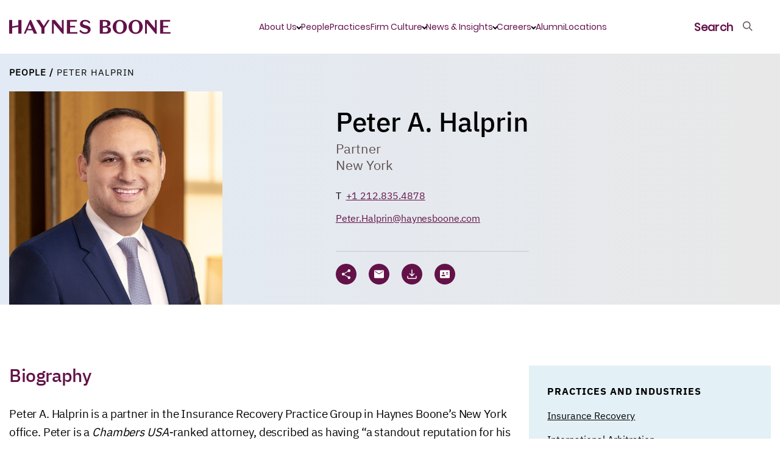

--- FILE ---
content_type: text/html; charset=utf-8
request_url: https://www.haynesboone.com/people/halprin-peter
body_size: 29341
content:





<!DOCTYPE html>
<!--[if lt IE 7]>      <html class="no-js lt-ie9 lt-ie8 lt-ie7"> <![endif]-->
<!--[if IE 7]>         <html class="no-js lt-ie9 lt-ie8"> <![endif]-->
<!--[if IE 8]>         <html class="no-js lt-ie9"> <![endif]-->
<!--[if gt IE 8]><!-->
<html class="no-js" lang="en">
<!--<![endif]-->
<head>
    


<link rel="preload" href="/-/media/themes/haynesboone/haynesboone/hbtheme/fonts/IBMPlexSans/IBMPlexSans.woff2" as="font" type="font/woff" crossorigin>
<link rel="preload" href="/-/media/themes/haynesboone/haynesboone/hbtheme/fonts/IBMPlexSans/IBMPlexSans-Medium.woff2" as="font" type="font/woff" crossorigin>
<link rel="preload" href="/-/media/themes/haynesboone/haynesboone/hbtheme/fonts/IBMPlexSans/IBMPlexSans-Bold.woff2" as="font" type="font/woff" crossorigin>
<link rel="preload" href="/-/media/themes/haynesboone/haynesboone/hbtheme/fonts/IBMPlexSans/IBMPlexSans-Italic.woff2" as="font" type="font/woff" crossorigin>
<link rel="preload" href="/-/media/themes/haynesboone/haynesboone/hbtheme/fonts/IBMPlexSans/IBMPlexSans-Regular.woff2" as="font" type="font/woff" crossorigin>
<link rel="preload" href="/-/media/themes/haynesboone/haynesboone/hbtheme/fonts/IBMPlexSans/IBMPlexSans-SemiBold.woff2" as="font" type="font/woff" crossorigin>

<link rel="preload" href="/-/media/themes/haynesboone/haynesboone/hbtheme/fonts/IBMPlexSerif/IBMPlexSerif-Medium.woff2" as="font" type="font/woff" crossorigin>
<link rel="preload" href="/-/media/themes/haynesboone/haynesboone/hbtheme/fonts/IBMPlexSerif/IBMPlexSerif-Bold.woff2" as="font" type="font/woff" crossorigin>
<link rel="preload" href="/-/media/themes/haynesboone/haynesboone/hbtheme/fonts/IBMPlexSerif/IBMPlexSerif-Italic.woff2" as="font" type="font/woff" crossorigin>
<link rel="preload" href="/-/media/themes/haynesboone/haynesboone/hbtheme/fonts/IBMPlexSerif/IBMPlexSerif-Regular.woff2" as="font" type="font/woff" crossorigin>
<link rel="preload" href="/-/media/themes/haynesboone/haynesboone/hbtheme/fonts/IBMPlexSerif/IBMPlexSerif.woff2" as="font" type="font/woff" crossorigin>

<link rel="preload" href="/-/media/themes/haynesboone/haynesboone/hbtheme/fonts/icons/icomoon.ttf?43engz" as="font" type="font/ttf" crossorigin>

<link rel="preload" href="/-/media/themes/haynesboone/haynesboone/hbtheme/fonts/Poppins/Poppins-ExtraLight.woff2" as="font" type="font/woff" crossorigin>
<link rel="preload" href="/-/media/themes/haynesboone/haynesboone/hbtheme/fonts/Poppins/Poppins-Light.woff2" as="font" type="font/woff" crossorigin>
<link rel="preload" href="/-/media/themes/haynesboone/haynesboone/hbtheme/fonts/Poppins/Poppins-Regular.woff2" as="font" type="font/woff" crossorigin>




<link href="/-/media/feature/experience-accelerator/bootstrap-4/bootstrap-4/styles/bootstrap-grid.css?rev=b357bb18f16e48e8a9485469826a032e&hash=C124532A76AEA6A3B951936047B9E5AE" rel="stylesheet" /><link href="/-/media/themes/haynesboone/haynesboone/hbtheme/styles/pre-optimized-min.css?rev=d941dfc28e1e4b80a2c1f92fde972464&t=20250923T142813Z&hash=7CA6322BFC5F161808C9EFD6C513DDDF" rel="stylesheet" />

    
    


    <title>Peter Halprin | Partner | Haynes Boone</title>


<!-- Google Tag Manager -->
<script>(function(w,d,s,l,i){w[l]=w[l]||[];w[l].push({'gtm.start':
new Date().getTime(),event:'gtm.js'});var f=d.getElementsByTagName(s)[0],
j=d.createElement(s),dl=l!='dataLayer'?'&l='+l:'';j.async=true;j.src=
'https://www.googletagmanager.com/gtm.js?id='+i+dl;f.parentNode.insertBefore(j,f);
})(window,document,'script','dataLayer','GTM-WMSZ5D9K');</script>
<!-- End Google Tag Manager -->

<link rel="canonical" href="//www.haynesboone.com/people/halprin-peter" />



    <link href="/-/media/project/haynesboone/haynesboone/hb_monogram_hbplum_rgb.png?rev=4a6f49105a18469a8ad10ed0fd70e490" rel="shortcut icon" />



<meta property="og:title"  content="Halprin Peter" /><meta property="og:url"  content="https://www.haynesboone.com/people/halprin-peter" />


<meta  name="description" content="Peter A. Halprin is a partner in the Insurance Recovery Practice Group in Haynes Boone’s New York office. " /><meta  name="keywords" content="insurance recovery, international arbitration, litigation, privacy and data security, healthcare, media, entertainment, sports, crisis management" />


<meta property="twitter:title"  content="Halprin Peter" /><meta property="twitter:card"  content="summary_large_image" />

    <meta name="viewport" content="width=device-width, initial-scale=1, maximum-scale=5,user-scalable=1"/>



    <script type="application/ld+json">
        {"@context":"http://schema.org","@type":"LegalService","name":"Haynes Boone","image":"https://www.haynesboone.com:443/-/media/project/haynesboone/haynesboone/header/icon-logo-full.svg","url":"https://www.haynesboone.com/","address":"30 Rockefeller Plaza 26th floor, New York, NY 10112","logo":"https://www.haynesboone.com:443/-/media/project/haynesboone/haynesboone/header/icon-logo-full.svg","telephone":"(212) 659-7300"}
    </script>
    <script type="application/ld+json">
        {"@context":"http://schema.org","@type":"BreadcrumbList","itemListElement":[{"@type":"ListItem","item":{"@type":"Thing","@id":"https://www.haynesboone.com:443/people","name":"People"},"position":1},{"@type":"ListItem","item":{"@type":"Thing","@id":"https://www.haynesboone.com:443/people/halprin-peter","name":"Peter Halprin"},"position":2}]}
    </script>
    <script type="application/ld+json">
        {"@context":"http://schema.org","@type":"Person","name":"Halprin Peter","image":"https://www.haynesboone.com:443/-/media/project/haynesboone/haynesboone/people/h/halprin-peter/halprin_peter_582x326.jpg","url":"https://www.haynesboone.com/people/halprin-peter","address":"30 Rockefeller Plaza 22nd Floor New York NY 10112 United States of America","email":"Peter.Halprin@haynesboone.com","familyName":"Halprin","givenName":"Peter","jobTitle":"Partner","telephone":"+1 212.835.4878"}
    </script>

</head>
<body class="default-device bodyclass">
    



<!-- Google Tag Manager (noscript) -->
<noscript><iframe src="https://www.googletagmanager.com/ns.html?id=GTM-WMSZ5D9K"
height="0" width="0" style="display:none;visibility:hidden"></iframe></noscript>
<!-- End Google Tag Manager (noscript) -->
    
<!-- #wrapper -->
<div id="wrapper">
    <!-- #header -->
    <header>
        <div id="header" class="">
            <div class="row">







    

    
    <div class="col-12 people-sticky d-none"> 
        <div class="hb-header">
            <div class="hb-header-global">
                <div class="hb-header-contact">
                    <img src="/-/media/project/haynesboone/haynesboone/people/h/halprin-peter/halprin_peter_1100x1100.jpg?h=176&amp;iar=0&amp;w=176&amp;rev=39c89453269041b4b566c73e1871eae6&amp;hash=AEC945979EA1F92EA46D3EB0FF40FA78" alt="Peter Halprin" width="176" height="176" />
                    <div class="hb-header-people-bio">
                        <div class="hb-header-people-name">
                            <a href="">Peter A. Halprin</a>, Partner
                        </div>
                        
                        <div class="hb-header-people-tel">
                            <a href="tel://+1 212.835.4878">+1 212.835.4878</a>
                        </div>
                        

                    
                    <div class="hb-header-people-email">
                        
                        <a href="mailto:Peter.Halprin@haynesboone.com"><u>Email</u></a>
                        
                    </div>
                    
                    </div>
                </div>
                <ul class="hb-header-global-nav">
                <li class="hb-header-global-nav-search hb-header-global-nav-links">
                    <a href="JavaScript:void(0);" title="Search">
                        <span>Search</span>
                    </a>
                </li>
                <li class="hb-header-global-nav-menu hb-header-global-nav-links">
                    <a href="JavaScript:void(0);" title="Menu">
                        <span>Menu</span>
                    </a>
                </li>
            </ul>
            </div>
        </div>
    </div>










<!--BEGIN NOINDEX-->
<div class="col-12">
    <div class="hb-header no-image">
        <div class="hb-header-global ">
            <a href="/" class="hb-header-logo" title="Haynes Boone" aria-label="Haynes Boone"> 
                <svg xmlns="http://www.w3.org/2000/svg" width="265" height="24" viewBox="0 0 265 24">
    <g fill="none" fill-rule="evenodd">
        <g fill="#631248">
            <g>
                <path d="M247.673.858L264.158.858 264.158 3.495 252.784 3.495 252.784 10.407 260.995 10.407 260.995 13.043 252.784 13.043 252.784 20.727 264.733 20.727 264.733 23.364 247.673 23.364zM239.196.858L242.263.858 242.263 23.396 240.25 23.396 226.065 6.388 226.065 23.364 222.966 23.364 222.966.858 227.918.858 239.196 14.458zM207.622 21.37c4.057 0 5.942-3.375 5.942-9.26 0-5.883-1.885-9.26-5.942-9.26-4.059 0-5.943 3.377-5.943 9.26 0 5.885 1.884 9.26 5.943 9.26m0-20.833c6.485 0 11.66 4.886 11.66 11.574s-5.175 11.574-11.66 11.574c-6.487 0-11.662-4.886-11.662-11.574S201.135.537 207.622.537M181.588 21.37c4.057 0 5.943-3.375 5.943-9.26 0-5.883-1.886-9.26-5.943-9.26-4.058 0-5.943 3.377-5.943 9.26 0 5.885 1.885 9.26 5.943 9.26m0-20.833c6.485 0 11.661 4.886 11.661 11.574s-5.176 11.574-11.661 11.574c-6.487 0-11.662-4.886-11.662-11.574S175.101.537 181.588.537M157.137 20.857h-3.29V13.89l4.4-.781c2.461.275 3.811 1.469 3.811 3.921 0 2.83-1.79 3.827-4.92 3.827zm-3.29-17.491h2.97c2.813 0 4.314.997 4.314 3.57 0 1.718-.65 2.73-1.856 3.233-.282.117-.593.21-.935.27l-4.493.797v-7.87zm6.58 8.423v-.064c3.069-.225 5.816-2.026 5.816-5.304 0-3.956-3.706-5.563-8.274-5.563h-9.234v22.506h9.744c4.825 0 8.69-1.705 8.69-6.076 0-3.89-3.482-5.338-6.741-5.499zM125.386 14.618l-3.067-.868c-3.77-1.093-6.038-2.829-6.038-6.333 0-4.019 3.515-6.848 8.434-6.848 3.994 0 6.934 1.607 8.5 3.986l-1.822 2.122c-1.373-2.154-3.642-3.633-6.678-3.633-2.269 0-3.834 1.062-3.834 2.894 0 1.672.99 2.38 3.547 3.119l3.194.867c3.643 1.03 6.071 2.765 6.071 6.431 0 4.436-3.865 7.33-8.945 7.33-4.218 0-7.765-1.768-9.553-4.662l1.98-2.025c1.661 2.636 4.505 4.05 7.573 4.05 2.363 0 4.344-.964 4.344-3.118 0-1.865-1.246-2.604-3.706-3.312M94.869.858L111.355.858 111.355 3.495 99.981 3.495 99.981 10.407 108.192 10.407 108.192 13.043 99.981 13.043 99.981 20.727 111.93 20.727 111.93 23.364 94.869 23.364zM86.393.858L89.46.858 89.46 23.396 87.447 23.396 73.262 6.388 73.262 23.364 70.163 23.364 70.163.858 75.115.858 86.393 14.458zM63.311.858L66.57.858 58.008 13.847 58.008 23.364 52.96 23.364 52.96 13.847 44.365.858 50.307.858 56.793 10.792zM30.436 15.422h6.71l-3.42-7.588-3.29 7.588zM38.2 17.77h-8.754l-2.429 5.595h-2.971L34.014.794h1.917l10.096 22.57h-5.303L38.2 17.769zM5.112 11.236L5.112.859 0 .859 0 23.364 5.112 23.364 5.112 13.89 15.083 12.121 15.081 12.121 15.081 23.364 20.162 23.364 20.162.859 15.081.859 15.081 9.467z" transform="translate(-80 -32) translate(80 32)"/>
            </g>
        </g>
    </g>
</svg>

            </a>
            <div class="hb-header-global-links">
                <ul class="hb-header-global-links-list">
                    
                    
                    
                    
                    <li class="hb-header-global-links-list__item">
                        <a 
                        href="JavaScript:void(0);"
                        class="hb-header-menu-has-child active"
                        
                        id="2C65D1DD-03DA-4A1E-A451-AF8475C630FF"
                        title="About Us">
                            About Us
                        </a>
                    </li>
                    
                    
                    
                    
                    
                    
                    
                    
                    
                    <li class="hb-header-global-links-list__item">
                        <a 
                        href=/people
                        
                        id="826ED9D4-B637-4ECA-9137-72D3A2732D37"
                        title="People">
                            People
                        </a>
                    </li>
                    
                    
                    
                    
                    <li class="hb-header-global-links-list__item">
                        <a 
                        href=/experience/practices-and-industries
                        
                        id="EC98DDB0-D716-4F40-A62F-23783D71BA06"
                        title="Practices">
                            Practices
                        </a>
                    </li>
                    
                    
                    
                    
                    <li class="hb-header-global-links-list__item">
                        <a 
                        href="JavaScript:void(0);"
                        class="hb-header-menu-has-child "
                        
                        id="CF67B4AB-FE89-4DA1-9F88-C3DD041BECA9"
                        title="Firm Culture">
                            Firm Culture
                        </a>
                    </li>
                    
                    
                    
                    
                    <li class="hb-header-global-links-list__item">
                        <a 
                        href="JavaScript:void(0);"
                        class="hb-header-menu-has-child "
                        
                        id="57E78D1C-69BE-4CE4-B71B-F5B2208A1C83"
                        title="News &amp; Insights">
                            News &amp; Insights
                        </a>
                    </li>
                    
                    
                    
                    
                    <li class="hb-header-global-links-list__item">
                        <a 
                        href="JavaScript:void(0);"
                        class="hb-header-menu-has-child "
                        
                        id="6B6ADA92-D068-446C-9CB0-4CE805FB9EB5"
                        title="Careers">
                            Careers
                        </a>
                    </li>
                    
                    
                    
                    
                    <li class="hb-header-global-links-list__item">
                        <a 
                        href=/alumni
                        
                        id="6864119D-4921-4AC2-BDE2-F14DFF159961"
                        title="Alumni">
                            Alumni
                        </a>
                    </li>
                    
                    
                    
                    
                    <li class="hb-header-global-links-list__item">
                        <a 
                        href=/locations
                        
                        id="762D4117-8DD2-47CB-AD44-2F1623D070DB"
                        title="Locations">
                            Locations
                        </a>
                    </li>
                    
                     
                </ul>
            </div>                  
            <ul class="hb-header-global-nav">
                <li class="hb-header-global-nav-search hb-header-global-nav-links">
                    <a href="JavaScript:void(0);" title="Search">
                        <span>Search</span>
                    </a>
                </li>
                <li class="hb-header-global-nav-menu hb-header-global-nav-links hb-header-global-nav-links--hamburger">
                    <a href="JavaScript:void(0);" title="Menu">
                        <span>Menu</span>
                    </a>
                </li>
            </ul>
        </div>
    </div>
    <div class="hb-header-menu hb-header-menu-hide">
        <div class="container d-flex">
            <ul class="hb-header-menu-tabs">
                
                
                
                
                <li>
                    <a 
                       href="JavaScript:void(0);"
                       class="hb-header-menu-has-child active"
                       
                       id="2C65D1DD-03DA-4A1E-A451-AF8475C630FF-tab"
                       title="About Us">
                        About Us
                    </a>
                </li>
                
                
                
                
                
                
                
                
                
                <li>
                    <a 
                       href=/people
                       
                       id="826ED9D4-B637-4ECA-9137-72D3A2732D37-tab"
                       title="People">
                        People
                    </a>
                </li>
                
                
                
                
                <li>
                    <a 
                       href=/experience/practices-and-industries
                       
                       id="EC98DDB0-D716-4F40-A62F-23783D71BA06-tab"
                       title="Practices">
                        Practices
                    </a>
                </li>
                
                
                
                
                <li>
                    <a 
                       href="JavaScript:void(0);"
                       class="hb-header-menu-has-child "
                       
                       id="CF67B4AB-FE89-4DA1-9F88-C3DD041BECA9-tab"
                       title="Firm Culture">
                        Firm Culture
                    </a>
                </li>
                
                
                
                
                <li>
                    <a 
                       href="JavaScript:void(0);"
                       class="hb-header-menu-has-child "
                       
                       id="57E78D1C-69BE-4CE4-B71B-F5B2208A1C83-tab"
                       title="News &amp; Insights">
                        News &amp; Insights
                    </a>
                </li>
                
                
                
                
                <li>
                    <a 
                       href="JavaScript:void(0);"
                       class="hb-header-menu-has-child "
                       
                       id="6B6ADA92-D068-446C-9CB0-4CE805FB9EB5-tab"
                       title="Careers">
                        Careers
                    </a>
                </li>
                
                
                
                
                <li>
                    <a 
                       href=/alumni
                       
                       id="6864119D-4921-4AC2-BDE2-F14DFF159961-tab"
                       title="Alumni">
                        Alumni
                    </a>
                </li>
                
                
                
                
                <li>
                    <a 
                       href=/locations
                       
                       id="762D4117-8DD2-47CB-AD44-2F1623D070DB-tab"
                       title="Locations">
                        Locations
                    </a>
                </li>
                
                 
            </ul>
            <ul class="hb-header-menu-panes">
                
                <li id="2C65D1DD-03DA-4A1E-A451-AF8475C630FF-tab-pane">
                    <a href="JavaScript:void(0);" class="hb-header-menu-back">About Us</a>
                    <a class="hb-header-menu-top-link" href="/about-us">About Us</a>
                    <p class="hb-header-menu-info">
                        We start with the business challenge and focus on results every step of the way.
                    </p>
                    
                    <ul class="hb-header-menu-important-links">
                        
                        <li><a href="/about-us/hb-building-leaders">HB Building Leaders</a></li>
                        
                        <li><a href="/contact-us">Contact Us</a></li>
                        
                    </ul>
                    
                </li>
                
                <li id="D18EA05C-FACA-4C53-A30B-268EC90ACDD4-tab-pane">
                    <a href="JavaScript:void(0);" class="hb-header-menu-back"></a>
                    
                    <p class="hb-header-menu-info">
                        
                    </p>
                    
                </li>
                
                <li id="826ED9D4-B637-4ECA-9137-72D3A2732D37-tab-pane">
                    <a href="JavaScript:void(0);" class="hb-header-menu-back">People</a>
                    <a class="hb-header-menu-top-link" href="/people">People</a>
                    <p class="hb-header-menu-info">
                        
                    </p>
                    
                    <ul class="hb-header-menu-important-links">
                        
                    </ul>
                    
                </li>
                
                <li id="EC98DDB0-D716-4F40-A62F-23783D71BA06-tab-pane">
                    <a href="JavaScript:void(0);" class="hb-header-menu-back">Practices</a>
                    <a class="hb-header-menu-top-link" href="/experience/practices-and-industries">Practices</a>
                    <p class="hb-header-menu-info">
                        
                    </p>
                    
                    <ul class="hb-header-menu-important-links">
                        
                    </ul>
                    
                </li>
                
                <li id="CF67B4AB-FE89-4DA1-9F88-C3DD041BECA9-tab-pane">
                    <a href="JavaScript:void(0);" class="hb-header-menu-back">Firm Culture</a>
                    <a class="hb-header-menu-top-link" href="/firm-culture">Firm Culture</a>
                    <p class="hb-header-menu-info">
                        
                    </p>
                    
                    <ul class="hb-header-menu-important-links">
                        
                        <li><a href="/firm-culture/inclusion-and-engagement">Inclusion and Engagement</a></li>
                        
                        <li><a href="/firm-culture/wellness">Wellness</a></li>
                        
                        <li><a href="/firm-culture/pro-bono">Pro Bono</a></li>
                        
                    </ul>
                    
                </li>
                
                <li id="57E78D1C-69BE-4CE4-B71B-F5B2208A1C83-tab-pane">
                    <a href="JavaScript:void(0);" class="hb-header-menu-back">News &amp; Insights</a>
                    <a class="hb-header-menu-top-link" href="/news">News/Insights</a>
                    <p class="hb-header-menu-info">
                        
                    </p>
                    
                    <ul class="hb-header-menu-important-links">
                        
                        <li><a href="https://communications.hbllp.co/5/4/landing-pages/subscribe.asp" rel="noopener noreferrer" target="_blank">Sign up to receive our newsletters</a></li>
                        
                        <li><a href="https://www.haynesboone.com/series">Haynes Boone Series and Newsletters</a></li>
                        
                        <li><a href="https://www.haynesboone.com/news#t=NewsTypeAll&amp;sort=%40publishedz32xdate%20descending&amp;f:NewsType=[Press%20Release]">Press Releases and Announcements</a></li>
                        
                        <li><a href="https://www.haynesboone.com/news#t=NewsTypeAll&amp;sort=%40publishedz32xdate%20descending&amp;f:NewsType=[Alert,Publication,Alerts]">Publications and Alerts</a></li>
                        
                        <li><a href="/series/hb-hedgefund-uk">HB Hedge Fund UK Launch Guide</a></li>
                        
                        <li><a href="https://www.haynesboone.com/news#t=NewsTypeAll&amp;sort=%40publishedz32xdate%20descending&amp;f:NewsType=[Article%2FMention]">Media Coverage</a></li>
                        
                        <li><a href="https://www.haynesboone.com/series/the-environmental-perspective#sort=%40publishedz32xdate%20descending">The Environmental Perspective Information Series</a></li>
                        
                        <li><a href="/series/the-legal-landscape">The Legal Landscape Podcast Series</a></li>
                        
                        <li><a href="https://www.haynesboone.com/series/at-the-counter">HB At the Counter News Center</a></li>
                        
                        <li><a href="/series/policyholder-playbook">Policyholder Playbook Insurance Recovery Blog Series</a></li>
                        
                        <li><a href="/series/practical-benefits-lawyer">Practical Benefits Lawyer Blog Series</a></li>
                        
                        <li><a href="https://www.haynesboone.com/news#t=NewsTypeEvent&amp;sort=%40startz32xdate%20descending">Events and Webinars</a></li>
                        
                    </ul>
                    
                </li>
                
                <li id="6B6ADA92-D068-446C-9CB0-4CE805FB9EB5-tab-pane">
                    <a href="JavaScript:void(0);" class="hb-header-menu-back">Careers</a>
                    <a class="hb-header-menu-top-link" href="/careers">Careers</a>
                    <p class="hb-header-menu-info">
                        Interested in a career with us? At Haynes Boone, you’ll have uncommon opportunities for professional excellence and personal satisfaction.
                    </p>
                    
                    <ul class="hb-header-menu-important-links">
                        
                        <li><a href="/careers/experienced-lawyers">Experienced Lawyers and Patent Agents</a></li>
                        
                        <li><a href="/careers/entry-level-lawyers">Entry Level Lawyers</a></li>
                        
                        <li><a href="/careers/summer-associates">Summer Associates</a></li>
                        
                        <li><a href="/careers/professional-staff">Professional Staff</a></li>
                        
                        <li><a href="/careers/london-programmes">London Programmes</a></li>
                        
                        <li><a href="/careers/scholarship-opportunities">Scholarship Opportunities</a></li>
                        
                        <li><a href="/careers/judicial-clerkships">Judicial Clerkships</a></li>
                        
                        <li><a href="/careers/attorney-development">Attorney Development</a></li>
                        
                    </ul>
                    
                </li>
                
                <li id="6864119D-4921-4AC2-BDE2-F14DFF159961-tab-pane">
                    <a href="JavaScript:void(0);" class="hb-header-menu-back">Alumni</a>
                    <a class="hb-header-menu-top-link" href="/alumni">Alumni</a>
                    <p class="hb-header-menu-info">
                        
                    </p>
                    
                    <ul class="hb-header-menu-important-links">
                        
                    </ul>
                    
                </li>
                
                <li id="762D4117-8DD2-47CB-AD44-2F1623D070DB-tab-pane">
                    <a href="JavaScript:void(0);" class="hb-header-menu-back">Locations</a>
                    <a class="hb-header-menu-top-link" href="/locations">Locations</a>
                    <p class="hb-header-menu-info">
                        
                    </p>
                    
                    <ul class="hb-header-menu-important-links">
                        
                    </ul>
                    
                </li>
                
            </ul>
        </div>
    </div>
    <div class="hb-header-search hb-header-search-hide">
        <div class="container">
            
            <div class="row">
                <div class="col-12 col-sm-6 hb-header-search-block">
                    
                    <div class="hb-header-search-title">How may we help you?</div>
                    
                    <!--Coveo Header Global Search -->
                    <div class="component coveo-externalcomponentssection">


<div>
    
    

        <div id="_576B4E74-55DA-489C-9CEE-ED7D7537E6D5"
                             data-search-interface-id='SiteSearchInterface'
>
            <div class="row"><div class="component coveo-globalsearchbox">





<script>
    document.addEventListener("CoveoSearchEndpointInitialized", function() {
        var searchboxElement = document.getElementById("_185F67BF-1D73-4AEE-9564-FDE5B0EB24D9");
        searchboxElement.addEventListener("CoveoComponentInitialized", function() {
            CoveoForSitecore.initSearchboxIfStandalone(searchboxElement, "/search");
        });
    })
</script>    <div id="_185F67BF-1D73-4AEE-9564-FDE5B0EB24D9_container" class="coveo-for-sitecore-search-box-container"
                     data-prebind-maximum-age='currentMaximumAge'
>
        <div id="_185F67BF-1D73-4AEE-9564-FDE5B0EB24D9"
             class="CoveoSearchbox"
                             data-enable-omnibox='true'
                 data-prebind-maximum-age='currentMaximumAge'
                 data-placeholder='Search haynesboone.com'
                 data-query-suggest-character-threshold='1'
                 data-clear-filters-on-new-query='false'
>
            
            
<script type="text/javascript">
    document.addEventListener("CoveoSearchEndpointInitialized", function() {
        var componentId = "_185F67BF-1D73-4AEE-9564-FDE5B0EB24D9";
        var componentElement = document.getElementById(componentId);

        function showError(error) {
                console.error(error);
        }

        function areCoveoResourcesIncluded() {
            return typeof (Coveo) !== "undefined";
        }

        if (areCoveoResourcesIncluded()) {
            var event = document.createEvent("CustomEvent");
            event.initEvent("CoveoComponentInitialized", false, true);
            
            setTimeout(function() {
                componentElement.dispatchEvent(event);
            }, 0);
        } else {
            componentElement.classList.add("invalid");
            showError("The Coveo Resources component must be included in this page.");
        }
    });
</script>
            <div class="CoveoForSitecoreBindWithUserContext"></div>
            <div class="CoveoForSitecoreExpressions"></div>
            <div class="CoveoForSitecoreConfigureSearchHub" data-sc-search-hub="Search"></div>
        </div>
        <div class="row"></div>
    </div>
</div></div>
        </div>
</div>

    <script type="text/javascript">
        document.addEventListener("CoveoSearchEndpointInitialized", function() {
            var externalComponentsSection = document.getElementById("_576B4E74-55DA-489C-9CEE-ED7D7537E6D5");
                 CoveoForSitecore.initExternalComponentsSection(externalComponentsSection);
        });
    </script>

</div>
                    <!--Coveo Header Global Search End -->
                </div>
                
                
            <div class="col-12 col-sm-6 hb-header-search-links">
                
                <div class="hb-header-search-links-title">Popular Pages</div>
                
                
            <ul>
                
                
                <li>
                    <a href="/about-us/hb-building-leaders">HB Building Leaders</a>
                </li>
                
                
                
                <li>
                    <a href="/series/the-legal-landscape">The Legal Landscape Podcast Series</a>
                </li>
                
                
                
                <li>
                    <a href="/series/hb-hedgefund-uk">HB Hedge Fund UK Launch Guide</a>
                </li>
                
                
            </ul>
                
            </div>
                
                
            </div>
            
        </div>
    </div>
</div>

<!--END NOINDEX-->


<script>
    var CoveoPeopleSearchBoxRedirects = JSON.parse(JSON.stringify([{"PeopleSearchTypeAhead":"Abbey Hone | Partner","PeoplePageUrl":"/people/hone-abbey"},{"PeopleSearchTypeAhead":"Abby Johanson | Partner","PeoplePageUrl":"/people/johanson-abby"},{"PeopleSearchTypeAhead":"Abby Ryan | Associate","PeoplePageUrl":"/people/ryan-abby"},{"PeopleSearchTypeAhead":"Adam C. Fowles | Partner","PeoplePageUrl":"/people/fowles-adam"},{"PeopleSearchTypeAhead":"Adam D. Feimer | Partner","PeoplePageUrl":"/people/feimer-adam"},{"PeopleSearchTypeAhead":"Adam Erickson | Associate","PeoplePageUrl":"/people/erickson-adam"},{"PeopleSearchTypeAhead":"Adam H. Sencenbaugh | Partner | Austin Office Managing Partner","PeoplePageUrl":"/people/sencenbaugh-adam"},{"PeopleSearchTypeAhead":"Adam Schmit | Associate","PeoplePageUrl":"/people/schmit-adam"},{"PeopleSearchTypeAhead":"Adrian C. Azer | Partner | Washington, D.C. Office Managing Partner","PeoplePageUrl":"/people/azer-adrian"},{"PeopleSearchTypeAhead":"Adrienne  Webb | Associate","PeoplePageUrl":"/people/webb-adrienne"},{"PeopleSearchTypeAhead":"Aimee Furness | Partner","PeoplePageUrl":"/people/furness-aimee"},{"PeopleSearchTypeAhead":"Aishlinn Bottini | Associate","PeoplePageUrl":"/people/bottini-aishlinn"},{"PeopleSearchTypeAhead":"Akeisha Gregory | Associate","PeoplePageUrl":"/people/gregory-akeisha"},{"PeopleSearchTypeAhead":"Akunna Ekeh | Associate","PeoplePageUrl":"/people/ekeh-akunna"},{"PeopleSearchTypeAhead":"Alan N. Herda | Partner","PeoplePageUrl":"/people/herda-alan"},{"PeopleSearchTypeAhead":"Albert C. Tan | Partner | Co-Head - Fund Finance Practice Group","PeoplePageUrl":"/people/tan-albert"},{"PeopleSearchTypeAhead":"Alberto de la Peña | Partner | Co-Chair - International Practice Group","PeoplePageUrl":"/people/de-la-pena-alberto"},{"PeopleSearchTypeAhead":"Alejandro González | Partner","PeoplePageUrl":"/people/gonzalez-alejandro"},{"PeopleSearchTypeAhead":"Aleksandra Kopec | Partner","PeoplePageUrl":"/people/kopec-aleksandra"},{"PeopleSearchTypeAhead":"Alex Jackson | Associate","PeoplePageUrl":"/people/jackson-alex"},{"PeopleSearchTypeAhead":"Alexa Davis Cooper | Associate","PeoplePageUrl":"/people/cooper-alexa-davis"},{"PeopleSearchTypeAhead":"Alexander Clark | Associate","PeoplePageUrl":"/people/clark-alexander"},{"PeopleSearchTypeAhead":"Alexander T. Grishman | Partner","PeoplePageUrl":"/people/grishman-alexander"},{"PeopleSearchTypeAhead":"Alexandra Larkin | Counsel","PeoplePageUrl":"/people/larkin-alexandra"},{"PeopleSearchTypeAhead":"Alexandria Pencsak | Associate","PeoplePageUrl":"/people/pencsak-alexandria"},{"PeopleSearchTypeAhead":"Alexia Green | Associate","PeoplePageUrl":"/people/green-alexia"},{"PeopleSearchTypeAhead":"Alfredo W. Amoedo | Counsel","PeoplePageUrl":"/people/amoedo-alfredo"},{"PeopleSearchTypeAhead":"Alla Digilova | Partner","PeoplePageUrl":"/people/digilova-alla"},{"PeopleSearchTypeAhead":"Allison Dunsford | Associate","PeoplePageUrl":"/people/dunsford-allison"},{"PeopleSearchTypeAhead":"Allison Regan | Associate","PeoplePageUrl":"/people/regan-allison"},{"PeopleSearchTypeAhead":"Allyson \"Al\" Malecha | Associate","PeoplePageUrl":"/people/malecha-al"},{"PeopleSearchTypeAhead":"Amanda Brett Ethridge | Counsel","PeoplePageUrl":"/people/ethridge-amanda"},{"PeopleSearchTypeAhead":"Amanda Larrington | Counsel","PeoplePageUrl":"/people/larrington-amanda"},{"PeopleSearchTypeAhead":"Amanda Laurel Gayer | Partner","PeoplePageUrl":"/people/gayer-amanda-laurel"},{"PeopleSearchTypeAhead":"Amanuel Mamo | Associate","PeoplePageUrl":"/people/mamo-amanuel"},{"PeopleSearchTypeAhead":"Amy Xu Ph.D. | Patent Agent","PeoplePageUrl":"/people/xu-amy"},{"PeopleSearchTypeAhead":"Andrea Levenson | Associate","PeoplePageUrl":"/people/levenson-andrea"},{"PeopleSearchTypeAhead":"Andreas Dracoulis | Partner","PeoplePageUrl":"/people/dracoulis-andreas"},{"PeopleSearchTypeAhead":"Andreas Silcher | Partner","PeoplePageUrl":"/people/silcher-andreas"},{"PeopleSearchTypeAhead":"Andrew Adams | Associate","PeoplePageUrl":"/people/adams-andrew"},{"PeopleSearchTypeAhead":"Andrew B. Cohn | Counsel","PeoplePageUrl":"/people/cohn-andrew-b"},{"PeopleSearchTypeAhead":"Andrew G. Silberstein | Counsel","PeoplePageUrl":"/people/silberstein-andrew"},{"PeopleSearchTypeAhead":"Andrew Guthrie | Partner","PeoplePageUrl":"/people/guthrie-andrew"},{"PeopleSearchTypeAhead":"Andrew Lo | Associate","PeoplePageUrl":"/people/lo-andrew"},{"PeopleSearchTypeAhead":"Andrew P. Van Osselaer | Associate","PeoplePageUrl":"/people/van-osselaer-andrew"},{"PeopleSearchTypeAhead":"Andrew Pannell | Partner","PeoplePageUrl":"/people/pannell-andrew"},{"PeopleSearchTypeAhead":"Andrew Robertson | Partner","PeoplePageUrl":"/people/robertson-andrew"},{"PeopleSearchTypeAhead":"Andrew S. Ehmke | Partner","PeoplePageUrl":"/people/ehmke-andrew"},{"PeopleSearchTypeAhead":"Angel Rendon | Associate","PeoplePageUrl":"/people/rendon-angel"},{"PeopleSearchTypeAhead":"Angela Grant Ph.D. | Partner","PeoplePageUrl":"/people/grant-angela"},{"PeopleSearchTypeAhead":"Angela Oliver | Partner","PeoplePageUrl":"/people/oliver-angela"},{"PeopleSearchTypeAhead":"Ann M. Saegert | Senior Counsel","PeoplePageUrl":"/people/saegert-ann"},{"PeopleSearchTypeAhead":"Ann Marie Painter | Partner","PeoplePageUrl":"/people/painter-ann-marie"},{"PeopleSearchTypeAhead":"Anna Kao | Associate","PeoplePageUrl":"/people/kao-anna"},{"PeopleSearchTypeAhead":"Annie Allison | Counsel","PeoplePageUrl":"/people/allison-annie"},{"PeopleSearchTypeAhead":"Annie Lawson | Associate","PeoplePageUrl":"/people/lawson-annie"},{"PeopleSearchTypeAhead":"Annie Nicholson | Associate","PeoplePageUrl":"/people/nicholson-annie"},{"PeopleSearchTypeAhead":"April Goff | Partner","PeoplePageUrl":"/people/goff-april"},{"PeopleSearchTypeAhead":"Arie Heijkoop | Partner","PeoplePageUrl":"/people/heijkoop-arie"},{"PeopleSearchTypeAhead":"Arsalan Muhammad | Partner","PeoplePageUrl":"/people/muhammad-arsalan"},{"PeopleSearchTypeAhead":"Arthur A. Cohen | Partner | Co-Chair Global Projects, Chair Joint Venture Practice Group","PeoplePageUrl":"/people/cohen-arthur"},{"PeopleSearchTypeAhead":"Ashleigh Michelle Gibbs | Professional Landman","PeoplePageUrl":"/people/gibbs-ashleigh"},{"PeopleSearchTypeAhead":"Ashley Koos | Associate","PeoplePageUrl":"/people/koos-ashley"},{"PeopleSearchTypeAhead":"Ashley Schneider | Associate","PeoplePageUrl":"/people/schneider-ashley"},{"PeopleSearchTypeAhead":"Austin Elam | Partner | Co-Chair - Oil and Gas Practice Group","PeoplePageUrl":"/people/elam-austin"},{"PeopleSearchTypeAhead":"Austin Lorch | Associate","PeoplePageUrl":"/people/lorch-austin"},{"PeopleSearchTypeAhead":"Austria Arnold Gerhardy | Associate","PeoplePageUrl":"/people/gerhardy-austria-arnold"},{"PeopleSearchTypeAhead":"Autumn Highsmith | Counsel | Assistant General Counsel","PeoplePageUrl":"/people/highsmith-autumn"},{"PeopleSearchTypeAhead":"Bailey Rich | Counsel","PeoplePageUrl":"/people/rich-bailey"},{"PeopleSearchTypeAhead":"Barbara Ferguson | Senior Counsel","PeoplePageUrl":"/people/ferguson-barbara"},{"PeopleSearchTypeAhead":"Barry F. McNeil | Senior Counsel","PeoplePageUrl":"/people/mcneil-barry"},{"PeopleSearchTypeAhead":"Barry I. Buchman | Partner","PeoplePageUrl":"/people/buchman-barry"},{"PeopleSearchTypeAhead":"Barry Zhang | Associate","PeoplePageUrl":"/people/zhang-barry"},{"PeopleSearchTypeAhead":"Ben L. Mesches | Partner | General Counsel","PeoplePageUrl":"/people/mesches-ben"},{"PeopleSearchTypeAhead":"Ben Mason | Associate","PeoplePageUrl":"/people/mason-ben"},{"PeopleSearchTypeAhead":"Benjamin \"Ben\" Owens | Partner","PeoplePageUrl":"/people/owens-benjamin"},{"PeopleSearchTypeAhead":"Benjamin Baucom | Partner","PeoplePageUrl":"/people/baucom-benjamin"},{"PeopleSearchTypeAhead":"Benjamin F.S. Herd | Partner","PeoplePageUrl":"/people/herd-ben"},{"PeopleSearchTypeAhead":"Benjamin G. Goodman | Partner","PeoplePageUrl":"/people/goodman-benjamin"},{"PeopleSearchTypeAhead":"Benjamin Pelletier | Partner","PeoplePageUrl":"/people/pelletier-benjamin"},{"PeopleSearchTypeAhead":"Bill Morrison | Partner | Co-Chair - Healthcare and Life Sciences Practice Group","PeoplePageUrl":"/people/morrison-bill"},{"PeopleSearchTypeAhead":"Bill Mureiko | Partner","PeoplePageUrl":"/people/mureiko-bill"},{"PeopleSearchTypeAhead":"Bill S. Kleinman | Partner","PeoplePageUrl":"/people/kleinman-bill"},{"PeopleSearchTypeAhead":"Brack Bryant | Partner","PeoplePageUrl":"/people/bryant-brack"},{"PeopleSearchTypeAhead":"Braden Davies | Associate","PeoplePageUrl":"/people/davies-braden"},{"PeopleSearchTypeAhead":"Bradford B. Lavender | Partner | Co-Chair - Real Estate Practice Group","PeoplePageUrl":"/people/lavender-bradford"},{"PeopleSearchTypeAhead":"Bradley J. Richards | Senior Counsel","PeoplePageUrl":"/people/richards-bradley"},{"PeopleSearchTypeAhead":"Bradley Potts | Associate","PeoplePageUrl":"/people/potts-bradley"},{"PeopleSearchTypeAhead":"Bradley R. Holdbrook | Partner","PeoplePageUrl":"/people/holdbrook-bradley"},{"PeopleSearchTypeAhead":"Bradley W. Foster | Partner","PeoplePageUrl":"/people/foster-bradley"},{"PeopleSearchTypeAhead":"Brandon Jones | Partner","PeoplePageUrl":"/people/jones-brandon"},{"PeopleSearchTypeAhead":"Brandon Spleen | Associate","PeoplePageUrl":"/people/spleen-brandon"},{"PeopleSearchTypeAhead":"Brendon Vetter | Associate","PeoplePageUrl":"/people/vetter-brendon"},{"PeopleSearchTypeAhead":"Brent A. Folsom | Counsel","PeoplePageUrl":"/people/folsom-brent"},{"PeopleSearchTypeAhead":"Brent Beckert | Partner","PeoplePageUrl":"/people/beckert-brent"},{"PeopleSearchTypeAhead":"Brent Duddles | Associate","PeoplePageUrl":"/people/duddles-brent"},{"PeopleSearchTypeAhead":"Brent Owen | Partner","PeoplePageUrl":"/people/owen-brent"},{"PeopleSearchTypeAhead":"Brent Shultz | Partner","PeoplePageUrl":"/people/shultz-brent"},{"PeopleSearchTypeAhead":"Brett Bostrom | Associate","PeoplePageUrl":"/people/bostrom-brett"},{"PeopleSearchTypeAhead":"Brett Dockwell | Partner","PeoplePageUrl":"/people/dockwell-brett"},{"PeopleSearchTypeAhead":"Brett Moore | Counsel","PeoplePageUrl":"/people/moore-brett"},{"PeopleSearchTypeAhead":"Brian C. Kwok | Partner | San Francisco Office Managing Partner","PeoplePageUrl":"/people/kwok-brian"},{"PeopleSearchTypeAhead":"Brian D. Barnard | Senior Counsel","PeoplePageUrl":"/people/barnard-brian"},{"PeopleSearchTypeAhead":"Brian Giovannini | Counsel","PeoplePageUrl":"/people/giovannini-brian"},{"PeopleSearchTypeAhead":"Brian Gustafson | Partner","PeoplePageUrl":"/people/gustafson-brian"},{"PeopleSearchTypeAhead":"Brian P. Matthews | Partner","PeoplePageUrl":"/people/matthews-brian"},{"PeopleSearchTypeAhead":"Brian Singleterry | Associate","PeoplePageUrl":"/people/singleterry-brian"},{"PeopleSearchTypeAhead":"Brian Vella | Partner","PeoplePageUrl":"/people/vella-brian"},{"PeopleSearchTypeAhead":"Brian Y. Sung | Partner | Co-Chair, Derivatives Practice Group","PeoplePageUrl":"/people/sung-brian"},{"PeopleSearchTypeAhead":"Brianna Joyce | Associate","PeoplePageUrl":"/people/joyce-brianna"},{"PeopleSearchTypeAhead":"Brianne Wylie | Associate","PeoplePageUrl":"/people/wylie-brianne"},{"PeopleSearchTypeAhead":"Brick Christensen | Associate","PeoplePageUrl":"/people/christensen-brick"},{"PeopleSearchTypeAhead":"Brittany Parks | Associate","PeoplePageUrl":"/people/parks-brittany"},{"PeopleSearchTypeAhead":"Brooke Cohen Parker | Associate","PeoplePageUrl":"/people/parker-brooke-cohen"},{"PeopleSearchTypeAhead":"Brooke Reichardt | Associate","PeoplePageUrl":"/people/reichardt-brooke"},{"PeopleSearchTypeAhead":"Bruce M. McNamara | Senior Counsel","PeoplePageUrl":"/people/mcnamara-bruce"},{"PeopleSearchTypeAhead":"Bruce Newsome | Partner","PeoplePageUrl":"/people/newsome-bruce"},{"PeopleSearchTypeAhead":"Bryan Diebels | Partner","PeoplePageUrl":"/people/diebels-bryan"},{"PeopleSearchTypeAhead":"C. Robert Bruner | Partner","PeoplePageUrl":"/people/bruner-c-robert"},{"PeopleSearchTypeAhead":"Caite Evans | Associate","PeoplePageUrl":"/people/evans-caite"},{"PeopleSearchTypeAhead":"Calmann James Clements | Partner","PeoplePageUrl":"/people/clements-calmann-james"},{"PeopleSearchTypeAhead":"Camden W. Brown | Associate","PeoplePageUrl":"/people/brown-camden"},{"PeopleSearchTypeAhead":"Cameron  L. Scales | Partner","PeoplePageUrl":"/people/scales-cameron"},{"PeopleSearchTypeAhead":"Camie Carlock McKee | Associate","PeoplePageUrl":"/people/mckee-camie-carlock"},{"PeopleSearchTypeAhead":"Camille Gibeault | Associate","PeoplePageUrl":"/people/gibeault-camille"},{"PeopleSearchTypeAhead":"Carla Verena Green | Counsel","PeoplePageUrl":"/people/green-carla"},{"PeopleSearchTypeAhead":"Carleigh Lenz | Associate","PeoplePageUrl":"/people/lenz-carleigh"},{"PeopleSearchTypeAhead":"Carlos Alva | Associate","PeoplePageUrl":"/people/alva-carlos"},{"PeopleSearchTypeAhead":"Carlos Carrasco | Partner","PeoplePageUrl":"/people/carrasco-carlos"},{"PeopleSearchTypeAhead":"Caroline Gahm | Associate","PeoplePageUrl":"/people/gahm-caroline"},{"PeopleSearchTypeAhead":"Caroline Hurtado Ford | Counsel","PeoplePageUrl":"/people/ford-caroline"},{"PeopleSearchTypeAhead":"Caroline Vickers | Associate","PeoplePageUrl":"/people/vickers-caroline"},{"PeopleSearchTypeAhead":"Caroline Wray Fox | Counsel","PeoplePageUrl":"/people/fox-caroline"},{"PeopleSearchTypeAhead":"Carolyn E. Sullivan | Partner","PeoplePageUrl":"/people/sullivan-carolyn"},{"PeopleSearchTypeAhead":"Carrie DiCanio | Partner","PeoplePageUrl":"/people/dicanio-carrie"},{"PeopleSearchTypeAhead":"Carrington M. Giammittorio | Partner","PeoplePageUrl":"/people/giammittorio-carrington"},{"PeopleSearchTypeAhead":"Carson Hauth | Associate","PeoplePageUrl":"/people/hauth-carson"},{"PeopleSearchTypeAhead":"Catherine Robb | Counsel","PeoplePageUrl":"/people/robb-catherine"},{"PeopleSearchTypeAhead":"Caylee Phillips | Associate","PeoplePageUrl":"/people/phillips-caylee"},{"PeopleSearchTypeAhead":"César Ramirez del Angel | Foreign Counsel","PeoplePageUrl":"/people/ramirez-del-angel-cesar"},{"PeopleSearchTypeAhead":"Charlene Liu Ph.D. | Partner","PeoplePageUrl":"/people/liu-charlene"},{"PeopleSearchTypeAhead":"Charles \"Charlie\" Harris | Partner","PeoplePageUrl":"/people/harris-charles"},{"PeopleSearchTypeAhead":"Charles A. Beckham Jr. | Partner","PeoplePageUrl":"/people/beckham-jr-charles"},{"PeopleSearchTypeAhead":"Charles F. Plenge | Senior Counsel","PeoplePageUrl":"/people/plenge-charles"},{"PeopleSearchTypeAhead":"Charles M. Jones II | Partner","PeoplePageUrl":"/people/jones-charles"},{"PeopleSearchTypeAhead":"Charles Margiotta | Associate","PeoplePageUrl":"/people/margiotta-charles"},{"PeopleSearchTypeAhead":"Charles X. Jenkins | Associate","PeoplePageUrl":"/people/jenkins-charles"},{"PeopleSearchTypeAhead":"Chelby Sterling | Associate","PeoplePageUrl":"/people/sterling-chelby"},{"PeopleSearchTypeAhead":"Chelsea Corey | Partner","PeoplePageUrl":"/people/corey-chelsea"},{"PeopleSearchTypeAhead":"Chelsea Leitch | Partner","PeoplePageUrl":"/people/leitch-chelsea"},{"PeopleSearchTypeAhead":"Chelsi Vial | Associate","PeoplePageUrl":"/people/vial-chelsi-levy"},{"PeopleSearchTypeAhead":"Cheyenne Karp | Associate","PeoplePageUrl":"/people/karp-cheyenne"},{"PeopleSearchTypeAhead":"Chi Vo Kavanaugh | Associate","PeoplePageUrl":"/people/vo-kavanaugh-chi"},{"PeopleSearchTypeAhead":"Chloe Warnberg | Associate","PeoplePageUrl":"/people/warnberg-chloe"},{"PeopleSearchTypeAhead":"Chris Hamilton | Associate","PeoplePageUrl":"/people/hamilton-chris"},{"PeopleSearchTypeAhead":"Chris Knight | Partner","PeoplePageUrl":"/people/knight-chris"},{"PeopleSearchTypeAhead":"Chris M. Kang | Partner | Co-Chair - Employee Benefits and Executive Compensation Practice Group","PeoplePageUrl":"/people/kang-chris"},{"PeopleSearchTypeAhead":"Chris Reagen | Counsel","PeoplePageUrl":"/people/reagen-chris"},{"PeopleSearchTypeAhead":"Christian A. Nuñez | Associate","PeoplePageUrl":"/people/nunez-christian"},{"PeopleSearchTypeAhead":"Christina F. Crozier | Of Counsel","PeoplePageUrl":"/people/crozier-christina"},{"PeopleSearchTypeAhead":"Christina Gad | Counsel","PeoplePageUrl":"/people/gad-christina"},{"PeopleSearchTypeAhead":"Christopher Konopka | Partner","PeoplePageUrl":"/people/konopka-christopher"},{"PeopleSearchTypeAhead":"Christopher Neal | Associate","PeoplePageUrl":"/people/neal-christopher"},{"PeopleSearchTypeAhead":"Christopher Orford | Associate","PeoplePageUrl":"/people/orford-christopher"},{"PeopleSearchTypeAhead":"CJ Donald | Associate","PeoplePageUrl":"/people/donald-cj"},{"PeopleSearchTypeAhead":"Claire Nelson | Associate","PeoplePageUrl":"/people/nelson-claire"},{"PeopleSearchTypeAhead":"Clarissa Howley Mills | Partner","PeoplePageUrl":"/people/mills-clarissa"},{"PeopleSearchTypeAhead":"Clint Wilkins Ph.D. | Partner","PeoplePageUrl":"/people/wilkins-clint"},{"PeopleSearchTypeAhead":"Cody Cravens | Partner","PeoplePageUrl":"/people/cravens-cody"},{"PeopleSearchTypeAhead":"Colton Gregg | Associate","PeoplePageUrl":"/people/gregg-colton"},{"PeopleSearchTypeAhead":"Connor Madden | Associate","PeoplePageUrl":"/people/madden-connor"},{"PeopleSearchTypeAhead":"Connor Wiseman | Associate","PeoplePageUrl":"/people/wiseman-connor"},{"PeopleSearchTypeAhead":"Conrad Purcell | Partner","PeoplePageUrl":"/people/purcell-conrad"},{"PeopleSearchTypeAhead":"Cort Wetherald | Senior Patent Agent","PeoplePageUrl":"/people/wetherald-cort"},{"PeopleSearchTypeAhead":"Cory Feldman | Partner","PeoplePageUrl":"/people/feldman-cory"},{"PeopleSearchTypeAhead":"Courtney A. Jones | Associate","PeoplePageUrl":"/people/jones-courtney"},{"PeopleSearchTypeAhead":"Courtney Benedict | Attorney","PeoplePageUrl":"/people/benedict-courtney"},{"PeopleSearchTypeAhead":"Courtney D.E. Smith | Partner","PeoplePageUrl":"/people/smith-courtney"},{"PeopleSearchTypeAhead":"Craig Stahl | Partner | The Woodlands Office Managing Partner","PeoplePageUrl":"/people/stahl-craig"},{"PeopleSearchTypeAhead":"Craig Unterberg | Partner | New York Office Managing Partner","PeoplePageUrl":"/people/unterberg-craig"},{"PeopleSearchTypeAhead":"Cristen Rose | Partner","PeoplePageUrl":"/people/rose-cristen"},{"PeopleSearchTypeAhead":"Cristina Addy | Partner","PeoplePageUrl":"/people/addy-cristina"},{"PeopleSearchTypeAhead":"Cristina Mauldin | Associate","PeoplePageUrl":"/people/mauldin-cristina"},{"PeopleSearchTypeAhead":"D.J. Beaty | Partner | Co-Chair - Oil and Gas Practice Group","PeoplePageUrl":"/people/beaty-dj"},{"PeopleSearchTypeAhead":"Dagim Tilahun | Associate","PeoplePageUrl":"/people/tilahun-dagim"},{"PeopleSearchTypeAhead":"Dallas Jackson | Associate","PeoplePageUrl":"/people/jackson-dallas"},{"PeopleSearchTypeAhead":"Dalton B. Miller | Associate","PeoplePageUrl":"/people/miller-dalton"},{"PeopleSearchTypeAhead":"Dan Smith | Counsel","PeoplePageUrl":"/people/smith-dan"},{"PeopleSearchTypeAhead":"Dani Leon-Osorio | Associate","PeoplePageUrl":"/people/leon-osorio-dani"},{"PeopleSearchTypeAhead":"Daniel Kwok | Counsel","PeoplePageUrl":"/people/kwok-daniel"},{"PeopleSearchTypeAhead":"Daniel L. Geyser | Partner | Chair - U.S. Supreme Court Practice","PeoplePageUrl":"/people/geyser-daniel"},{"PeopleSearchTypeAhead":"Daniel Lammie | Associate","PeoplePageUrl":"/people/lammie-daniel"},{"PeopleSearchTypeAhead":"Daniel Mallet | Partner","PeoplePageUrl":"/people/mallet-daniel"},{"PeopleSearchTypeAhead":"Daniel P. Malone Jr. | Partner | Denver Office Managing Partner","PeoplePageUrl":"/people/malone-daniel"},{"PeopleSearchTypeAhead":"Daniel Ramish | Partner","PeoplePageUrl":"/people/ramish-daniel"},{"PeopleSearchTypeAhead":"Daniel Rosenfeld  | Partner","PeoplePageUrl":"/people/rosenfeld-daniel"},{"PeopleSearchTypeAhead":"Daniel Rounds | Counsel","PeoplePageUrl":"/people/rounds-daniel"},{"PeopleSearchTypeAhead":"Daniel S. Dubyak | Associate","PeoplePageUrl":"/people/dubyak-daniel"},{"PeopleSearchTypeAhead":"Danielle Baxter | Associate","PeoplePageUrl":"/people/baxter-danielle"},{"PeopleSearchTypeAhead":"Danielle Marr | Partner","PeoplePageUrl":"/people/marr-danielle"},{"PeopleSearchTypeAhead":"Darby Brooks | Associate","PeoplePageUrl":"/people/brooks-darby"},{"PeopleSearchTypeAhead":"Daren  R. Domina | Partner | Co-Chair of Broker-Dealer Regulatory Practice Group","PeoplePageUrl":"/people/domina-daren"},{"PeopleSearchTypeAhead":"David A. Bell | Partner","PeoplePageUrl":"/people/bell-david"},{"PeopleSearchTypeAhead":"David Ammons | Partner | Co-Chair - Litigation Practice Group","PeoplePageUrl":"/people/ammons-david"},{"PeopleSearchTypeAhead":"David B. Clark | Partner","PeoplePageUrl":"/people/clark-david"},{"PeopleSearchTypeAhead":"David Fleischer | Senior Counsel","PeoplePageUrl":"/people/fleischer-david"},{"PeopleSearchTypeAhead":"David H. Harper | Partner","PeoplePageUrl":"/people/harper-david"},{"PeopleSearchTypeAhead":"David Harris | Associate","PeoplePageUrl":"/people/harris-david"},{"PeopleSearchTypeAhead":"David Hengstler | Partner","PeoplePageUrl":"/people/hengstler-david"},{"PeopleSearchTypeAhead":"David L. Fields | Partner","PeoplePageUrl":"/people/fields-david"},{"PeopleSearchTypeAhead":"David L. McCombs | Partner","PeoplePageUrl":"/people/mccombs-david"},{"PeopleSearchTypeAhead":"David L. Staab | Counsel","PeoplePageUrl":"/people/staab-david"},{"PeopleSearchTypeAhead":"David M. O'Dell | Partner | Chair - Patent Trials and Counseling Practice Group","PeoplePageUrl":"/people/odell-david"},{"PeopleSearchTypeAhead":"David McClellan | Associate","PeoplePageUrl":"/people/mcclellan-david"},{"PeopleSearchTypeAhead":"David Nelson | Associate","PeoplePageUrl":"/people/nelson-david"},{"PeopleSearchTypeAhead":"David P. Bender | Partner","PeoplePageUrl":"/people/bender-david"},{"PeopleSearchTypeAhead":"David Sagalyn | Counsel","PeoplePageUrl":"/people/sagalyn-david"},{"PeopleSearchTypeAhead":"David Taubenfeld | Partner","PeoplePageUrl":"/people/taubenfeld-david"},{"PeopleSearchTypeAhead":"David Trausch | Associate","PeoplePageUrl":"/people/trausch-david"},{"PeopleSearchTypeAhead":"David W. O'Brien | Partner","PeoplePageUrl":"/people/obrien-david"},{"PeopleSearchTypeAhead":"David Z. Kahn | Associate","PeoplePageUrl":"/people/kahn-david"},{"PeopleSearchTypeAhead":"David Zhou | Associate","PeoplePageUrl":"/people/zhou-david"},{"PeopleSearchTypeAhead":"Davis Price Shugrue | Associate","PeoplePageUrl":"/people/shugrue-davis"},{"PeopleSearchTypeAhead":"Debbie J. McComas | Partner | Chair – Federal Circuit Practice Group | Co-Chair – Community Engagement Committee","PeoplePageUrl":"/people/mccomas-debbie"},{"PeopleSearchTypeAhead":"Deborah P. Low | Partner","PeoplePageUrl":"/people/low-deborah"},{"PeopleSearchTypeAhead":"Deborah S. Coldwell | Partner | Co-Chair – Franchise and Distribution Practice Group","PeoplePageUrl":"/people/coldwell-deborah"},{"PeopleSearchTypeAhead":"Del Schunk | Attorney","PeoplePageUrl":"/people/schunk-del"},{"PeopleSearchTypeAhead":"Diana Cox | Attorney","PeoplePageUrl":"/people/cox-diana"},{"PeopleSearchTypeAhead":"Diana Liebmann | Partner","PeoplePageUrl":"/people/liebmann-diana"},{"PeopleSearchTypeAhead":"Diego Sánchez | Partner","PeoplePageUrl":"/people/sanchez-diego"},{"PeopleSearchTypeAhead":"Dina Blikshteyn | Partner | Co-Chair - AI and Deep Learning Practice Group ","PeoplePageUrl":"/people/blikshteyn-dina"},{"PeopleSearchTypeAhead":"Dirk Bernhardt | Associate","PeoplePageUrl":"/people/bernhardt-dirk"},{"PeopleSearchTypeAhead":"Dominique Baldwin | Associate","PeoplePageUrl":"/people/baldwin-dominique"},{"PeopleSearchTypeAhead":"Don Shiman | Partner","PeoplePageUrl":"/people/shiman-don"},{"PeopleSearchTypeAhead":"Donela Qirjazi | Partner","PeoplePageUrl":"/people/qirjazi-donela"},{"PeopleSearchTypeAhead":"Dustin Leenhouts | Associate","PeoplePageUrl":"/people/leenhouts-dustin"},{"PeopleSearchTypeAhead":"Dustin T. Johnson | Partner | Dallas-North Office Managing Partner","PeoplePageUrl":"/people/johnson-dustin"},{"PeopleSearchTypeAhead":"Dylan Freeman | Associate","PeoplePageUrl":"/people/freeman-dylan"},{"PeopleSearchTypeAhead":"Edgar Klee | Partner","PeoplePageUrl":"/people/klee-edgar"},{"PeopleSearchTypeAhead":"Edmund Amorosi | Partner","PeoplePageUrl":"/people/amorosi-edmund"},{"PeopleSearchTypeAhead":"Eduardo Aguirre Jr.* | Senior Advisor","PeoplePageUrl":"/people/aguirre-eduardo-jr"},{"PeopleSearchTypeAhead":"Eduardo Corzo | Partner","PeoplePageUrl":"/people/corzo-eduardo"},{"PeopleSearchTypeAhead":"Edward A. Bontkowski | Counsel","PeoplePageUrl":"/people/bontkowski-edward"},{"PeopleSearchTypeAhead":"Edward Baker | Partner","PeoplePageUrl":"/people/baker-edward"},{"PeopleSearchTypeAhead":"Edward Ivey | Partner","PeoplePageUrl":"/people/ivey-edward"},{"PeopleSearchTypeAhead":"Edward M. Lebow | Counsel","PeoplePageUrl":"/people/lebow-edward"},{"PeopleSearchTypeAhead":"Eitan A. Stavsky | Counsel","PeoplePageUrl":"/people/stavsky-eitan"},{"PeopleSearchTypeAhead":"Eli Brook | Associate","PeoplePageUrl":"/people/brook-eli"},{"PeopleSearchTypeAhead":"Eli Columbus | Partner","PeoplePageUrl":"/people/columbus-eli"},{"PeopleSearchTypeAhead":"Elizabeth Chumney Breazeale | Counsel","PeoplePageUrl":"/people/breazeale-elizabeth-chumney"},{"PeopleSearchTypeAhead":"Elizabeth Farrow Maclay | Associate","PeoplePageUrl":"/people/maclay-elizabeth"},{"PeopleSearchTypeAhead":"Elizabeth Oblachinski | Associate","PeoplePageUrl":"/people/oblachinski-elizabeth"},{"PeopleSearchTypeAhead":"Elizabeth Weldon | Partner","PeoplePageUrl":"/people/weldon-elizabeth"},{"PeopleSearchTypeAhead":"Elizabeth Wirmani | Counsel","PeoplePageUrl":"/people/wirmani-elizabeth"},{"PeopleSearchTypeAhead":"Ellen Gibson McGinnis | Partner | Co-Head - Fund Finance Practice Group","PeoplePageUrl":"/people/mcginnis-ellen"},{"PeopleSearchTypeAhead":"Ellen M. Conley | Partner | Co-Chair – Energy Finance Practice Group","PeoplePageUrl":"/people/conley-ellen"},{"PeopleSearchTypeAhead":"Emily Buchanan | Partner","PeoplePageUrl":"/people/buchanan-emily"},{"PeopleSearchTypeAhead":"Emily Fuller | Partner","PeoplePageUrl":"/people/fuller-emily"},{"PeopleSearchTypeAhead":"Emily Gillen | Associate","PeoplePageUrl":"/people/gillen-emily"},{"PeopleSearchTypeAhead":"Emmie Gooch | Counsel","PeoplePageUrl":"/people/gooch-emmie"},{"PeopleSearchTypeAhead":"Emmy Edwards | Associate","PeoplePageUrl":"/people/edwards-emmy"},{"PeopleSearchTypeAhead":"Eric Li | Counsel","PeoplePageUrl":"/people/li-eric"},{"PeopleSearchTypeAhead":"Eric Lindenfeld | Counsel","PeoplePageUrl":"/people/lindenfeld-eric"},{"PeopleSearchTypeAhead":"Eric Reis | Senior Counsel","PeoplePageUrl":"/people/reis-eric"},{"PeopleSearchTypeAhead":"Erica Penn-Mensah | Associate","PeoplePageUrl":"/people/pennmensah-erica"},{"PeopleSearchTypeAhead":"Erin Hennessy | Partner","PeoplePageUrl":"/people/hennessy-erin"},{"PeopleSearchTypeAhead":"Erin Parker | Associate","PeoplePageUrl":"/people/parker-erin"},{"PeopleSearchTypeAhead":"Erin Simmons | Partner","PeoplePageUrl":"/people/simmons-erin"},{"PeopleSearchTypeAhead":"Ernest Martin Jr. | Partner | National Practice Group Leader - Insurance Recovery","PeoplePageUrl":"/people/martin-jr-ernest"},{"PeopleSearchTypeAhead":"Errol Brown | Partner | Chair – Sports Law Practice Group","PeoplePageUrl":"/people/brown-errol"},{"PeopleSearchTypeAhead":"Ethan Haddon | Associate","PeoplePageUrl":"/people/haddon-ethan"},{"PeopleSearchTypeAhead":"Ethan Moore | Associate","PeoplePageUrl":"/people/moore-ethan"},{"PeopleSearchTypeAhead":"Evan Hall | Partner | Co-Chair of Investment Adviser Regulatory Compliance","PeoplePageUrl":"/people/hall-evan"},{"PeopleSearchTypeAhead":"Evan Lee | Associate","PeoplePageUrl":"/people/lee-evan"},{"PeopleSearchTypeAhead":"Evert Uy Tu | Counsel","PeoplePageUrl":"/people/tu-evert"},{"PeopleSearchTypeAhead":"Farhad Tahir | Associate","PeoplePageUrl":"/people/tahir-farhad"},{"PeopleSearchTypeAhead":"Faris Babineaux | Associate","PeoplePageUrl":"/people/babineaux-faris"},{"PeopleSearchTypeAhead":"Fergal Coney | Associate","PeoplePageUrl":"/people/coney-fergal"},{"PeopleSearchTypeAhead":"Fernanda Ruizesparza | Counsel","PeoplePageUrl":"/people/ruizesparza-fernanda"},{"PeopleSearchTypeAhead":"Fernando Mendez | Associate","PeoplePageUrl":"/people/mendez-fernando"},{"PeopleSearchTypeAhead":"Fiona Cain | Counsel","PeoplePageUrl":"/people/cain-fiona"},{"PeopleSearchTypeAhead":"Francisco Gaytán | Associate","PeoplePageUrl":"/people/gaytan-francisco"},{"PeopleSearchTypeAhead":"Frank S. Wu | Partner","PeoplePageUrl":"/people/wu-frank"},{"PeopleSearchTypeAhead":"Frank Z. Ruttenberg | Senior Counsel","PeoplePageUrl":"/people/ruttenberg-frank"},{"PeopleSearchTypeAhead":"Gabriel Berg | Partner","PeoplePageUrl":"/people/berg-gabriel"},{"PeopleSearchTypeAhead":"Gabriel Levinson | Partner | Chair – Real Estate Litigation Practice","PeoplePageUrl":"/people/levinson-gabriel"},{"PeopleSearchTypeAhead":"Gabriela Doganieri | Associate","PeoplePageUrl":"/people/doganieri-gabriela"},{"PeopleSearchTypeAhead":"Gage Beekman | Associate","PeoplePageUrl":"/people/beekman-gage"},{"PeopleSearchTypeAhead":"Garrett S. Martin | Partner","PeoplePageUrl":"/people/martin-garrett"},{"PeopleSearchTypeAhead":"Gary J. Edwards | Senior Counsel | Palo Alto Office Managing Partner","PeoplePageUrl":"/people/edwards-gary"},{"PeopleSearchTypeAhead":"Gavin D. George | Partner","PeoplePageUrl":"/people/george-gavin"},{"PeopleSearchTypeAhead":"Gemma He | Patent Agent","PeoplePageUrl":"/people/he-gemma"},{"PeopleSearchTypeAhead":"George Hinchey | Partner","PeoplePageUrl":"/people/hinchey-george"},{"PeopleSearchTypeAhead":"George Y. Gonzalez | Partner","PeoplePageUrl":"/people/gonzalez-george"},{"PeopleSearchTypeAhead":"Georgia Neal | Associate","PeoplePageUrl":"/people/neal-georgia"},{"PeopleSearchTypeAhead":"Geraldine  Palfreman-Pigot | Partner","PeoplePageUrl":"/people/palfreman-pigot-geraldine"},{"PeopleSearchTypeAhead":"Gilbert D. Porter | Partner | Co-Chair Global Projects Practice Group","PeoplePageUrl":"/people/porter-gilbert"},{"PeopleSearchTypeAhead":"Giorgio Bovenzi | Partner","PeoplePageUrl":"/people/bovenzi-giorgio"},{"PeopleSearchTypeAhead":"Glenn Kangisser | Partner","PeoplePageUrl":"/people/kangisser-glenn"},{"PeopleSearchTypeAhead":"Grace Kaplow | Associate","PeoplePageUrl":"/people/kaplow-grace"},{"PeopleSearchTypeAhead":"Grace Nealon | Associate","PeoplePageUrl":"/people/nealon-grace"},{"PeopleSearchTypeAhead":"Grant Armentor | Associate","PeoplePageUrl":"/people/armentor-grant"},{"PeopleSearchTypeAhead":"Greg Cioffi | Partner","PeoplePageUrl":"/people/cioffi-greg"},{"PeopleSearchTypeAhead":"Greg Kramer | Partner","PeoplePageUrl":"/people/kramer-greg"},{"PeopleSearchTypeAhead":"Greg Michelson | Partner | Orange County Office Managing Partner","PeoplePageUrl":"/people/michelson-greg"},{"PeopleSearchTypeAhead":"Greg R. Samuel | Partner","PeoplePageUrl":"/people/samuel-greg"},{"PeopleSearchTypeAhead":"Greg Van Houten | Partner","PeoplePageUrl":"/people/van-houten-greg"},{"PeopleSearchTypeAhead":"Gregg S. Miller | Partner","PeoplePageUrl":"/people/miller-gregg"},{"PeopleSearchTypeAhead":"Gregory Ascher | Associate","PeoplePageUrl":"/people/ascher-gregory"},{"PeopleSearchTypeAhead":"Gregory Huh | Partner","PeoplePageUrl":"/people/huh-gregory"},{"PeopleSearchTypeAhead":"Gregory P. Webb | Partner","PeoplePageUrl":"/people/webb-gregory"},{"PeopleSearchTypeAhead":"Gregory Smith | Senior Counsel","PeoplePageUrl":"/people/smith-gregory"},{"PeopleSearchTypeAhead":"Guangsheng Zang | Counsel","PeoplePageUrl":"/people/zang-guangsheng"},{"PeopleSearchTypeAhead":"Haley King Wentworth | Associate","PeoplePageUrl":"/people/king-wentworth-haley"},{"PeopleSearchTypeAhead":"Haley Trudell | Associate","PeoplePageUrl":"/people/trudell-haley"},{"PeopleSearchTypeAhead":"Hannah Beard | Associate","PeoplePageUrl":"/people/beard-hannah"},{"PeopleSearchTypeAhead":"Hannah Shoss | Associate","PeoplePageUrl":"/people/shoss-hannah"},{"PeopleSearchTypeAhead":"Harry Chapman | Associate","PeoplePageUrl":"/people/chapman-harry"},{"PeopleSearchTypeAhead":"Harry Phillips | Associate","PeoplePageUrl":"/people/phillips-harry"},{"PeopleSearchTypeAhead":"Hayley Hervieux | Associate","PeoplePageUrl":"/people/hervieux-hayley"},{"PeopleSearchTypeAhead":"Heather Barger | Partner","PeoplePageUrl":"/people/barger-heather"},{"PeopleSearchTypeAhead":"Helen Formoso-Murias | Associate","PeoplePageUrl":"/people/formoso-murias-helen"},{"PeopleSearchTypeAhead":"Henson Adams | Partner","PeoplePageUrl":"/people/adams-henson"},{"PeopleSearchTypeAhead":"Holly Loftis | Partner","PeoplePageUrl":"/people/loftis-holly"},{"PeopleSearchTypeAhead":"Holton Farnum | Associate","PeoplePageUrl":"/people/farnum-holton"},{"PeopleSearchTypeAhead":"Hong Shi | Counsel | Co-Chair - AI and Deep Learning Practice Group","PeoplePageUrl":"/people/shi-hong"},{"PeopleSearchTypeAhead":"Hugh Tucker | Partner","PeoplePageUrl":"/people/tucker-hugh"},{"PeopleSearchTypeAhead":"Ian Rainey | Counsel","PeoplePageUrl":"/people/rainey-ian"},{"PeopleSearchTypeAhead":"Ian T. Peck | Partner","PeoplePageUrl":"/people/peck-ian"},{"PeopleSearchTypeAhead":"Imaan Patel | Associate","PeoplePageUrl":"/people/patel-imaan"},{"PeopleSearchTypeAhead":"Iman Gadit  | Associate","PeoplePageUrl":"/people/gadit-iman"},{"PeopleSearchTypeAhead":"Ingrid Bagby | Partner","PeoplePageUrl":"/people/bagby-ingrid"},{"PeopleSearchTypeAhead":"Iris Gibson | Counsel","PeoplePageUrl":"/people/gibson-iris"},{"PeopleSearchTypeAhead":"Iris Torres Ph.D. | Senior Patent Agent","PeoplePageUrl":"/people/torres-iris"},{"PeopleSearchTypeAhead":"Isaac K. Neill | Partner","PeoplePageUrl":"/people/neill-isaac"},{"PeopleSearchTypeAhead":"Isabella Shaw | Counsel","PeoplePageUrl":"/people/shaw-isabella"},{"PeopleSearchTypeAhead":"J. Andrew Lowes | Partner | Chair - Intellectual Property Department","PeoplePageUrl":"/people/lowes-j-andrew"},{"PeopleSearchTypeAhead":"J. Frasher Murphy | Partner","PeoplePageUrl":"/people/murphy-frasher"},{"PeopleSearchTypeAhead":"J. Kelly Bufton | Senior Counsel","PeoplePageUrl":"/people/bufton-kelly"},{"PeopleSearchTypeAhead":"J. Mitchell Miller | Partner","PeoplePageUrl":"/people/miller-j-mitchell"},{"PeopleSearchTypeAhead":"J. Nicholas Bunch | Partner","PeoplePageUrl":"/people/bunch-nick"},{"PeopleSearchTypeAhead":"Jack Spence | Associate","PeoplePageUrl":"/people/spence-jack"},{"PeopleSearchTypeAhead":"Jacob Bolinger | Associate","PeoplePageUrl":"/people/bolinger-jacob"},{"PeopleSearchTypeAhead":"Jacqueline Jensen | Associate","PeoplePageUrl":"/people/jensen-jacqueline"},{"PeopleSearchTypeAhead":"Jade O. Laye | Partner","PeoplePageUrl":"/people/laye-jade"},{"PeopleSearchTypeAhead":"Jade Peeples | Associate","PeoplePageUrl":"/people/peeples-jade"},{"PeopleSearchTypeAhead":"Jake Todd | Associate","PeoplePageUrl":"/people/todd-jacob"},{"PeopleSearchTypeAhead":"James  Barnett | Associate","PeoplePageUrl":"/people/barnett-james"},{"PeopleSearchTypeAhead":"James Brown | Partner","PeoplePageUrl":"/people/brown-james"},{"PeopleSearchTypeAhead":"James Markus | Senior Counsel","PeoplePageUrl":"/people/markus-james"},{"PeopleSearchTypeAhead":"James Tinworth | Partner | Head of Hedge Funds and Regulation in Europe","PeoplePageUrl":"/people/tinworth-james"},{"PeopleSearchTypeAhead":"Jamie Davidian | Associate","PeoplePageUrl":"/people/davidian-jamie"},{"PeopleSearchTypeAhead":"Jamie L. Carter | Partner","PeoplePageUrl":"/people/carter-jamie"},{"PeopleSearchTypeAhead":"Jamie Raju | Associate","PeoplePageUrl":"/people/raju-jamie"},{"PeopleSearchTypeAhead":"Janet O. Eyimofe Wyse | Associate","PeoplePageUrl":"/people/wyse-janet"},{"PeopleSearchTypeAhead":"Janice Davis | Partner","PeoplePageUrl":"/people/davis-janice"},{"PeopleSearchTypeAhead":"Jarom Yates | Counsel | Compliance Counsel","PeoplePageUrl":"/people/yates-jarom"},{"PeopleSearchTypeAhead":"Jason Elliott | Partner","PeoplePageUrl":"/people/elliott-jason"},{"PeopleSearchTypeAhead":"Jason Habinsky | Partner","PeoplePageUrl":"/people/habinsky-jason"},{"PeopleSearchTypeAhead":"Jason N. Jordan | Partner | Co-Chair - Litigation Practice Group","PeoplePageUrl":"/people/jordan-jason"},{"PeopleSearchTypeAhead":"Jason P. Bloom | Partner | Chair - Intellectual Property Litigation | Chair - Copyright Practice Group","PeoplePageUrl":"/people/bloom-jason"},{"PeopleSearchTypeAhead":"Jason T. Lao | Partner","PeoplePageUrl":"/people/lao-jason"},{"PeopleSearchTypeAhead":"Jason W. Whitney | Counsel","PeoplePageUrl":"/people/whitney-jason"},{"PeopleSearchTypeAhead":"Javier Martinez | Partner | San Antonio Office Managing Partner","PeoplePageUrl":"/people/martinez-javier"},{"PeopleSearchTypeAhead":"Jay Yin | Counsel","PeoplePageUrl":"/people/yin-jay"},{"PeopleSearchTypeAhead":"Jayun Koo | Partner","PeoplePageUrl":"/people/koo-jayun"},{"PeopleSearchTypeAhead":"Jeff Berman | Partner","PeoplePageUrl":"/people/berman-jeffrey"},{"PeopleSearchTypeAhead":"Jeff Civins | Senior Counsel","PeoplePageUrl":"/people/civins-jeff"},{"PeopleSearchTypeAhead":"Jeff Curtis | Counsel","PeoplePageUrl":"/people/curtis-jeff"},{"PeopleSearchTypeAhead":"Jeff Nichols | Partner | Chair - Energy Practice Group","PeoplePageUrl":"/people/nichols-jeff"},{"PeopleSearchTypeAhead":"Jeff W. Dorrill | Partner","PeoplePageUrl":"/people/dorrill-jeff"},{"PeopleSearchTypeAhead":"Jeffrey A. Wolfson | Partner | Chair - Patent Prosecution Practice Group","PeoplePageUrl":"/people/wolfson-jeffrey"},{"PeopleSearchTypeAhead":"Jeffrey M. Becker | Partner","PeoplePageUrl":"/people/becker-jeffrey"},{"PeopleSearchTypeAhead":"Jeffrey Moerdler | Partner | Chair - Data Center and Digital Infrastructure Practice Group","PeoplePageUrl":"/people/moerdler-jeffrey"},{"PeopleSearchTypeAhead":"Jeffrey Morton Ph.D. | Partner","PeoplePageUrl":"/people/morton-jeffrey"},{"PeopleSearchTypeAhead":"Jeffrey T. Kuehnle | Partner","PeoplePageUrl":"/people/kuehnle-jeff"},{"PeopleSearchTypeAhead":"Jenna Decker | Associate","PeoplePageUrl":"/people/decker-jenna"},{"PeopleSearchTypeAhead":"Jennifer Littlefield | Counsel","PeoplePageUrl":"/people/littlefield-jennifer"},{"PeopleSearchTypeAhead":"Jennifer Mahar | Partner","PeoplePageUrl":"/people/mahar-jennifer"},{"PeopleSearchTypeAhead":"Jennifer McCoy | Associate","PeoplePageUrl":"/people/mccoy-jennifer"},{"PeopleSearchTypeAhead":"Jennifer S. Kreick | Partner | Co-Chair - Healthcare and Life Sciences Practice Group","PeoplePageUrl":"/people/kreick-jennifer"},{"PeopleSearchTypeAhead":"Jennifer T. Wisinski | Partner","PeoplePageUrl":"/people/wisinski-jennifer"},{"PeopleSearchTypeAhead":"Jereigha Robinson | Associate","PeoplePageUrl":"/people/robinson-jereigha"},{"PeopleSearchTypeAhead":"Jeremy Herskowitz | Partner","PeoplePageUrl":"/people/herskowitz-jeremy"},{"PeopleSearchTypeAhead":"Jeremy Jordan Neilson | Counsel","PeoplePageUrl":"/people/neilson-jeremy-jordan"},{"PeopleSearchTypeAhead":"Jeremy Kennedy | Partner","PeoplePageUrl":"/people/kennedy-jeremy"},{"PeopleSearchTypeAhead":"Jesse Cardinal | Associate","PeoplePageUrl":"/people/cardinal-jesse"},{"PeopleSearchTypeAhead":"Jesse J. Gelsomini | Partner","PeoplePageUrl":"/people/gelsomini-jesse"},{"PeopleSearchTypeAhead":"Jessica Ewert | Associate","PeoplePageUrl":"/people/ewert-jessica"},{"PeopleSearchTypeAhead":"Jinrong Yuan | Patent Agent","PeoplePageUrl":"/people/yuan-jinrong"},{"PeopleSearchTypeAhead":"Joe Pinto | Associate","PeoplePageUrl":"/people/pinto-joe"},{"PeopleSearchTypeAhead":"Joel Gonzalez Lopez | Counsel","PeoplePageUrl":"/people/gonzalez-lopez-joel"},{"PeopleSearchTypeAhead":"Johanna Reimann | Trainee Solicitor","PeoplePageUrl":"/people/reimann-johanna"},{"PeopleSearchTypeAhead":"John Ambler | Counsel","PeoplePageUrl":"/people/ambler-john"},{"PeopleSearchTypeAhead":"John C. McGowan | Partner","PeoplePageUrl":"/people/mcgowan-john"},{"PeopleSearchTypeAhead":"John Craven | Counsel","PeoplePageUrl":"/people/craven-john"},{"PeopleSearchTypeAhead":"John D. Fognani | Partner","PeoplePageUrl":"/people/fognani-john"},{"PeopleSearchTypeAhead":"John M. Collins | Senior Counsel","PeoplePageUrl":"/people/collins-john"},{"PeopleSearchTypeAhead":"John Pachter | Senior Counsel","PeoplePageUrl":"/people/pachter-john"},{"PeopleSearchTypeAhead":"John R. Eldridge | Senior Counsel | Co-Chair - Pro Bono and Public Service Committee","PeoplePageUrl":"/people/eldridge-john"},{"PeopleSearchTypeAhead":"John Tanner | Associate","PeoplePageUrl":"/people/tanner-john"},{"PeopleSearchTypeAhead":"John Turner | Partner","PeoplePageUrl":"/people/turner-john"},{"PeopleSearchTypeAhead":"Jonathan Hallman | Partner","PeoplePageUrl":"/people/hallman-jonathan"},{"PeopleSearchTypeAhead":"Jonathan Keller | Associate","PeoplePageUrl":"/people/keller-jonathan"},{"PeopleSearchTypeAhead":"Jonathan Morton | Counsel","PeoplePageUrl":"/people/morton-jonathan"},{"PeopleSearchTypeAhead":"Jonathan R. Bowser | Partner","PeoplePageUrl":"/people/bowser-jonathan"},{"PeopleSearchTypeAhead":"Jonathan Shaffer | Partner","PeoplePageUrl":"/people/shaffer-jonathan"},{"PeopleSearchTypeAhead":"Jordan Chavez | Associate","PeoplePageUrl":"/people/chavez-jordan"},{"PeopleSearchTypeAhead":"Joseph Balice | Counsel","PeoplePageUrl":"/people/balice-joseph"},{"PeopleSearchTypeAhead":"Joseph Collins | Counsel","PeoplePageUrl":"/people/collins-joseph"},{"PeopleSearchTypeAhead":"Joseph Kamelhar | Associate","PeoplePageUrl":"/people/kamelhar-joseph"},{"PeopleSearchTypeAhead":"Joseph Lawlor | Partner","PeoplePageUrl":"/people/lawlor-joseph"},{"PeopleSearchTypeAhead":"Joseph Sarcinella | Partner","PeoplePageUrl":"/people/sarcinella-joseph"},{"PeopleSearchTypeAhead":"Joseph Slochowsky | Associate","PeoplePageUrl":"/people/slochowsky-joseph"},{"PeopleSearchTypeAhead":"Joshua C. Reisman | Associate","PeoplePageUrl":"/people/reisman-joshua"},{"PeopleSearchTypeAhead":"Joshua Shetler | Associate","PeoplePageUrl":"/people/shetler-joshua"},{"PeopleSearchTypeAhead":"Joshua Turner | Partner","PeoplePageUrl":"/people/turner-josh"},{"PeopleSearchTypeAhead":"Joy Su | Associate","PeoplePageUrl":"/people/su-joy"},{"PeopleSearchTypeAhead":"Julia M. Peebles | Associate","PeoplePageUrl":"/people/peebles-julia"},{"PeopleSearchTypeAhead":"Julian O'Donnell | Associate","PeoplePageUrl":"/people/odonnell-julian"},{"PeopleSearchTypeAhead":"Julian Sharp | Associate","PeoplePageUrl":"/people/sharp-julian"},{"PeopleSearchTypeAhead":"Julianne Buff | Associate","PeoplePageUrl":"/people/buff-julianne"},{"PeopleSearchTypeAhead":"Julie M. Nickols | Partner","PeoplePageUrl":"/people/nickols-julie"},{"PeopleSearchTypeAhead":"Justin Keller | Associate","PeoplePageUrl":"/people/keller-justin"},{"PeopleSearchTypeAhead":"Justin R. Bonanno | Partner","PeoplePageUrl":"/people/bonanno-justin"},{"PeopleSearchTypeAhead":"Justin Riess | Partner | Charlotte Office Managing Partner","PeoplePageUrl":"/people/riess-justin"},{"PeopleSearchTypeAhead":"Kaeden Bauman | Associate","PeoplePageUrl":"/people/bauman-kaeden"},{"PeopleSearchTypeAhead":"Kalyani Joshi | Associate","PeoplePageUrl":"/people/joshi-kalyani"},{"PeopleSearchTypeAhead":"Kamden Segawa | Associate","PeoplePageUrl":"/people/segawa-kamden"},{"PeopleSearchTypeAhead":"Karen C. Denney | Partner | Fort Worth Office Managing Partner","PeoplePageUrl":"/people/denney-karen"},{"PeopleSearchTypeAhead":"Karen S. Precella | Senior Counsel","PeoplePageUrl":"/people/precella-karen"},{"PeopleSearchTypeAhead":"Karina Sigar Oshunkentan | Counsel","PeoplePageUrl":"/people/oshunkentan-karina"},{"PeopleSearchTypeAhead":"Karma Samdup | Partner | Head of Private Funds and Venture in Europe","PeoplePageUrl":"/people/samdup-karma"},{"PeopleSearchTypeAhead":"Kasra Taghavi | Scientific Advisor","PeoplePageUrl":"/people/taghavi-kasra"},{"PeopleSearchTypeAhead":"Katherine Alexander | Trainee Solicitor","PeoplePageUrl":"/people/alexander-katherine"},{"PeopleSearchTypeAhead":"Kathleen \"Kate\" Repko | Counsel","PeoplePageUrl":"/people/repko-kate"},{"PeopleSearchTypeAhead":"Kathryn \"Katie\" Muldoon Griffin | Partner | Northern Virginia Office Managing Partner","PeoplePageUrl":"/people/griffin-kathryn-muldoon"},{"PeopleSearchTypeAhead":"Katrisha Harris | Associate","PeoplePageUrl":"/people/harris-katrisha"},{"PeopleSearchTypeAhead":"Kayla J. Cristales | Associate","PeoplePageUrl":"/people/cristales-kayla"},{"PeopleSearchTypeAhead":"Kayla Shojai | Associate","PeoplePageUrl":"/people/shojai-kayla"},{"PeopleSearchTypeAhead":"Kayley Rousell | Associate","PeoplePageUrl":"/people/rousell-kayley"},{"PeopleSearchTypeAhead":"Keenan L. Kolendo | Partner","PeoplePageUrl":"/people/kolendo-keenan"},{"PeopleSearchTypeAhead":"Keira Kuntz | Associate","PeoplePageUrl":"/people/kuntz-keira"},{"PeopleSearchTypeAhead":"Kelli Stephenson Norfleet | Partner | Chair - Restructuring Practice Group","PeoplePageUrl":"/people/norfleet-kelli"},{"PeopleSearchTypeAhead":"Kelli Walter | Counsel","PeoplePageUrl":"/people/walter-kelli"},{"PeopleSearchTypeAhead":"Kellie Bobo | Partner","PeoplePageUrl":"/people/bobo-kellie"},{"PeopleSearchTypeAhead":"Kelly A. Johnson | Attorney","PeoplePageUrl":"/people/johnson-kelly"},{"PeopleSearchTypeAhead":"Kelly Gehrke Lyle | Counsel","PeoplePageUrl":"/people/lyle-kelly"},{"PeopleSearchTypeAhead":"Kelsey Schmidt | Partner","PeoplePageUrl":"/people/schmidt-kelsey"},{"PeopleSearchTypeAhead":"Kelvin L. Varghese | Counsel","PeoplePageUrl":"/people/varghese-kelvin"},{"PeopleSearchTypeAhead":"Kenneth G. Parker | Partner","PeoplePageUrl":"/people/parker-kenneth"},{"PeopleSearchTypeAhead":"Kenneth K. Bezozo | Senior Counsel","PeoplePageUrl":"/people/bezozo-kenneth"},{"PeopleSearchTypeAhead":"Kenric D. Kattner | Partner","PeoplePageUrl":"/people/kattner-kenric"},{"PeopleSearchTypeAhead":"Kensey Kirby | Associate","PeoplePageUrl":"/people/kirby-kensey"},{"PeopleSearchTypeAhead":"Kent Rutter | Partner","PeoplePageUrl":"/people/rutter-kent"},{"PeopleSearchTypeAhead":"Kevin Crisp | Partner","PeoplePageUrl":"/people/crisp-kevin"},{"PeopleSearchTypeAhead":"Khalil Bryant | Associate","PeoplePageUrl":"/people/bryant-khalil"},{"PeopleSearchTypeAhead":"Kim Mai | Partner","PeoplePageUrl":"/people/mai-kim"},{"PeopleSearchTypeAhead":"Kinne Manente | Partner","PeoplePageUrl":"/people/manente-kinne"},{"PeopleSearchTypeAhead":"Kirsten H. Garcia | Counsel","PeoplePageUrl":"/people/garcia-kirsten"},{"PeopleSearchTypeAhead":"Kirsty Harshaw | Associate","PeoplePageUrl":"/people/harshaw-kirsty"},{"PeopleSearchTypeAhead":"Kit Addleman | Partner","PeoplePageUrl":"/people/addleman-kit"},{"PeopleSearchTypeAhead":"Kourtney P. Lyda | Counsel","PeoplePageUrl":"/people/lyda-kourtney"},{"PeopleSearchTypeAhead":"Kraig Grahmann | Partner","PeoplePageUrl":"/people/grahmann-kraig"},{"PeopleSearchTypeAhead":"Kris Lu | Associate","PeoplePageUrl":"/people/lu-kris"},{"PeopleSearchTypeAhead":"Krista Garcia | Associate","PeoplePageUrl":"/people/garcia-krista"},{"PeopleSearchTypeAhead":"Kristi Weisner PharmD | Attorney","PeoplePageUrl":"/people/weisner-kristi"},{"PeopleSearchTypeAhead":"Kristina A. Pierre-Louis | Associate","PeoplePageUrl":"/people/pierre-louis-kristina"},{"PeopleSearchTypeAhead":"Kurt L. Gottschall | Partner","PeoplePageUrl":"/people/gottschall-kurt"},{"PeopleSearchTypeAhead":"Larry B. Pascal | Partner | Co-Chair - International Practice Group","PeoplePageUrl":"/people/pascal-larry"},{"PeopleSearchTypeAhead":"Larry Shosid | Partner","PeoplePageUrl":"/people/shosid-larry"},{"PeopleSearchTypeAhead":"Laura Beth Bienhoff | Associate","PeoplePageUrl":"/people/bienhoff-laura-beth"},{"PeopleSearchTypeAhead":"Laura E. O'Donnell | Partner | Co-Chair - Litigation Practice Group","PeoplePageUrl":"/people/odonnell-laura"},{"PeopleSearchTypeAhead":"Laura Lee Prather | Partner | Chair - Media Law Practice Group","PeoplePageUrl":"/people/prather-laura"},{"PeopleSearchTypeAhead":"Laura Lesikar Whitley | Partner","PeoplePageUrl":"/people/whitley-laura"},{"PeopleSearchTypeAhead":"Laura Martone | Partner | Co-Chair – Energy Finance Practice Group","PeoplePageUrl":"/people/martone-laura"},{"PeopleSearchTypeAhead":"Laura Shapiro | Partner","PeoplePageUrl":"/people/shapiro-laura"},{"PeopleSearchTypeAhead":"Laura Vu | Associate","PeoplePageUrl":"/people/vu-laura"},{"PeopleSearchTypeAhead":"Lauren Brogdon | Partner | Chair - Crisis Management Practice Group","PeoplePageUrl":"/people/brogdon-lauren"},{"PeopleSearchTypeAhead":"Lauren Coppola | Partner","PeoplePageUrl":"/people/coppola-lauren"},{"PeopleSearchTypeAhead":"Lauren Sisson | Associate","PeoplePageUrl":"/people/sisson-lauren"},{"PeopleSearchTypeAhead":"Lauren White | Partner","PeoplePageUrl":"/people/white-lauren"},{"PeopleSearchTypeAhead":"Lawrence Mittman | Senior Counsel","PeoplePageUrl":"/people/mittman-lawrence"},{"PeopleSearchTypeAhead":"Lawson Sumler  | Associate","PeoplePageUrl":"/people/sumler-lawson"},{"PeopleSearchTypeAhead":"Léa Dickinson | Associate","PeoplePageUrl":"/people/dickinson-lea"},{"PeopleSearchTypeAhead":"LeAnn L. Chen | Partner | Co-Chair - Finance Practice Group | Chicago Office Managing Partner","PeoplePageUrl":"/people/chen-leann"},{"PeopleSearchTypeAhead":"Leanne Stendell | Counsel","PeoplePageUrl":"/people/stendell-leanne"},{"PeopleSearchTypeAhead":"Lee F. Johnston | Partner","PeoplePageUrl":"/people/johnston-lee"},{"PeopleSearchTypeAhead":"Leel Sinai | Counsel","PeoplePageUrl":"/people/sinai-leel"},{"PeopleSearchTypeAhead":"Lesley Gregory | Partner","PeoplePageUrl":"/people/gregory-lesley"},{"PeopleSearchTypeAhead":"Leslie C. Thorne | Partner | Chair - Litigation Department | Board Member","PeoplePageUrl":"/people/thorne-leslie"},{"PeopleSearchTypeAhead":"Letitia Johnson-Smith | Associate","PeoplePageUrl":"/people/johnson-smith-letitia"},{"PeopleSearchTypeAhead":"Li Yang, Ph.D. | Associate","PeoplePageUrl":"/people/yang-li"},{"PeopleSearchTypeAhead":"Lin Yang | Associate","PeoplePageUrl":"/people/yang-lin"},{"PeopleSearchTypeAhead":"Linda Yen Ph.D. | Patent Agent","PeoplePageUrl":"/people/yen-linda"},{"PeopleSearchTypeAhead":"Lindsey Doncost | Associate","PeoplePageUrl":"/people/doncost-lindsey"},{"PeopleSearchTypeAhead":"Lindsey Hughes | Counsel","PeoplePageUrl":"/people/hughes-lindsey"},{"PeopleSearchTypeAhead":"Lisa Vasek | Associate","PeoplePageUrl":"/people/vasek-lisa"},{"PeopleSearchTypeAhead":"Livingstone Harriott Jr. | Associate","PeoplePageUrl":"/people/harriott-livingstone"},{"PeopleSearchTypeAhead":"Liz Felicidario | Associate","PeoplePageUrl":"/people/felicidario-liz"},{"PeopleSearchTypeAhead":"Liza L.S. Mark | Partner | Chief Representative and Shanghai Office Managing Partner","PeoplePageUrl":"/people/mark-liza"},{"PeopleSearchTypeAhead":"Luke Nguyen | Associate","PeoplePageUrl":"/people/nguyen-luke"},{"PeopleSearchTypeAhead":"Lydia Dohvoma | Associate","PeoplePageUrl":"/people/dohvoma-lydia"},{"PeopleSearchTypeAhead":"Lynne Liberato | Senior Counsel","PeoplePageUrl":"/people/liberato-lynne"},{"PeopleSearchTypeAhead":"Lyric Stephenson | Associate","PeoplePageUrl":"/people/stephenson-lyric"},{"PeopleSearchTypeAhead":"M. Scott Helbing | Partner","PeoplePageUrl":"/people/helbing-scott"},{"PeopleSearchTypeAhead":"MacKenzie \"Mac\" Henry | Partner","PeoplePageUrl":"/people/henry-mackenzie"},{"PeopleSearchTypeAhead":"Maddie Ballard | Associate","PeoplePageUrl":"/people/ballard-maddie"},{"PeopleSearchTypeAhead":"Maddie Braun | Associate","PeoplePageUrl":"/people/braun-maddie"},{"PeopleSearchTypeAhead":"Madelyn Calabrese | Partner | Co-Chair of Investment Adviser Regulatory Compliance | Co-Chair of Broker-Dealer Regulatory Practice Group | NY Entry Level Hiring Partner","PeoplePageUrl":"/people/calabrese-madelyn"},{"PeopleSearchTypeAhead":"Maggie Gunn Gay | Associate","PeoplePageUrl":"/people/gay-maggie-gunn"},{"PeopleSearchTypeAhead":"Maggie Xu | Associate","PeoplePageUrl":"/people/xu-maggie"},{"PeopleSearchTypeAhead":"Maisy Chang | Associate","PeoplePageUrl":"/people/chang-maisy"},{"PeopleSearchTypeAhead":"Mallika Dargan | Associate","PeoplePageUrl":"/people/dargan-mallika"},{"PeopleSearchTypeAhead":"Maral M. Kilejian | Partner","PeoplePageUrl":"/people/kilejian-maral"},{"PeopleSearchTypeAhead":"Maria Parker | Counsel","PeoplePageUrl":"/people/parker-maria"},{"PeopleSearchTypeAhead":"Mariah McGuirk | Associate","PeoplePageUrl":"/people/mcguirk-mariah"},{"PeopleSearchTypeAhead":"Marissa Corry | Associate","PeoplePageUrl":"/people/corry-marissa"},{"PeopleSearchTypeAhead":"Mark A. Tidwell | Partner","PeoplePageUrl":"/people/tidwell-mark"},{"PeopleSearchTypeAhead":"Mark D. Moore Ph.D. | Senior Patent Agent","PeoplePageUrl":"/people/moore-phd-mark"},{"PeopleSearchTypeAhead":"Mark Nesdill | Partner","PeoplePageUrl":"/people/nesdill-mark"},{"PeopleSearchTypeAhead":"Mark Payne | Partner","PeoplePageUrl":"/people/payne-mark"},{"PeopleSearchTypeAhead":"Mark Trachtenberg | Partner","PeoplePageUrl":"/people/trachtenberg-mark"},{"PeopleSearchTypeAhead":"Markus Esly | Partner","PeoplePageUrl":"/people/esly-markus"},{"PeopleSearchTypeAhead":"Marron Frith | Associate","PeoplePageUrl":"/people/frith-marron"},{"PeopleSearchTypeAhead":"Martha Wyrick | Associate","PeoplePageUrl":"/people/wyrick-martha"},{"PeopleSearchTypeAhead":"Martin Florman | Partner","PeoplePageUrl":"/people/florman-martin"},{"PeopleSearchTypeAhead":"Martin Pugsley | Partner","PeoplePageUrl":"/people/pugsley-martin"},{"PeopleSearchTypeAhead":"Marvin Glazer | Counsel","PeoplePageUrl":"/people/glazer-marvin"},{"PeopleSearchTypeAhead":"Mary Claire Cranford | Associate","PeoplePageUrl":"/people/cranford-mary-claire"},{"PeopleSearchTypeAhead":"Mary Simmons Mendoza | Partner | Chair - Environmental Practice Group","PeoplePageUrl":"/people/mendoza-mary-simmons"},{"PeopleSearchTypeAhead":"Matt Ferris | Partner","PeoplePageUrl":"/people/ferris-matt"},{"PeopleSearchTypeAhead":"Matt Ruby | Associate","PeoplePageUrl":"/people/ruby-matt"},{"PeopleSearchTypeAhead":"Matt S. Stewart | Partner","PeoplePageUrl":"/people/stewart-matthew"},{"PeopleSearchTypeAhead":"Matthew Beck | Associate","PeoplePageUrl":"/people/beck-matthew"},{"PeopleSearchTypeAhead":"Matthew Costello | Partner","PeoplePageUrl":"/people/costello-matthew"},{"PeopleSearchTypeAhead":"Matthew Frankle | Partner","PeoplePageUrl":"/people/frankle-matthew"},{"PeopleSearchTypeAhead":"Matthew Holbrook | Counsel","PeoplePageUrl":"/people/holbrook-matthew"},{"PeopleSearchTypeAhead":"Matthew Howes | Associate","PeoplePageUrl":"/people/howes-matthew"},{"PeopleSearchTypeAhead":"Matthew L. Fry | Partner | Co-Chair - Capital Markets and Securities Practice Group","PeoplePageUrl":"/people/fry-matthew"},{"PeopleSearchTypeAhead":"Matthew Liptrot | Associate","PeoplePageUrl":"/people/liptrot-matthew"},{"PeopleSearchTypeAhead":"Matthew R. Schindel | Partner","PeoplePageUrl":"/people/schindel-matthew"},{"PeopleSearchTypeAhead":"Matthew Thomas Deffebach | Partner | Chair – OSHA Practice Group","PeoplePageUrl":"/people/deffebach-matthew"},{"PeopleSearchTypeAhead":"Mauricio Reynoso | Counsel","PeoplePageUrl":"/people/reynoso-mauricio"},{"PeopleSearchTypeAhead":"Maya Thomas | Associate","PeoplePageUrl":"/people/thomas-maya"},{"PeopleSearchTypeAhead":"Meghan O'Reilly | Counsel","PeoplePageUrl":"/people/oreilly-meghan"},{"PeopleSearchTypeAhead":"Mei Zhang | Partner","PeoplePageUrl":"/people/zhang-mei"},{"PeopleSearchTypeAhead":"Meica Green | Associate","PeoplePageUrl":"/people/green-meica"},{"PeopleSearchTypeAhead":"Melanie Goebel | Counsel","PeoplePageUrl":"/people/goebel-melanie"},{"PeopleSearchTypeAhead":"Melanie McIntire | Associate","PeoplePageUrl":"/people/mcintire-melanie"},{"PeopleSearchTypeAhead":"Melanie Willems | Partner | Chair - International Arbitration, London","PeoplePageUrl":"/people/willems-melanie"},{"PeopleSearchTypeAhead":"Mette Duffy | Counsel","PeoplePageUrl":"/people/duffy-mette"},{"PeopleSearchTypeAhead":"Mia Nieto | Associate","PeoplePageUrl":"/people/nieto-mia"},{"PeopleSearchTypeAhead":"Micah E. Skidmore | Partner | Chair - Insurance Recovery Group and Co-Chair - Litigation Practice Group","PeoplePageUrl":"/people/skidmore-micah"},{"PeopleSearchTypeAhead":"Michael A. DePompei | Partner","PeoplePageUrl":"/people/depompei-michael"},{"PeopleSearchTypeAhead":"Michael A. Freeman | Partner","PeoplePageUrl":"/people/freeman-michael"},{"PeopleSearchTypeAhead":"Michael A. McArthur | Partner","PeoplePageUrl":"/people/mcarthur-mike"},{"PeopleSearchTypeAhead":"Michael Byrne | Associate","PeoplePageUrl":"/people/byrne-michael"},{"PeopleSearchTypeAhead":"Michael C. Haden | Associate","PeoplePageUrl":"/people/haden-michael"},{"PeopleSearchTypeAhead":"Michael Chen | Senior Patent Agent","PeoplePageUrl":"/people/chen-michael"},{"PeopleSearchTypeAhead":"Michael Coleman | Associate","PeoplePageUrl":"/people/coleman-michael"},{"PeopleSearchTypeAhead":"Michael E. Beyda | Associate","PeoplePageUrl":"/people/beyda-michael"},{"PeopleSearchTypeAhead":"Michael E. Ramón Ph.D. | Senior Patent Agent","PeoplePageUrl":"/people/ramon-phd-michael"},{"PeopleSearchTypeAhead":"Michael Freyberg | Associate","PeoplePageUrl":"/people/freyberg-michael"},{"PeopleSearchTypeAhead":"Michael Gaston-Bell | Counsel","PeoplePageUrl":"/people/gastonbell-michael"},{"PeopleSearchTypeAhead":"Michael H. Cooper | Senior Counsel","PeoplePageUrl":"/people/cooper-michael"},{"PeopleSearchTypeAhead":"Michael J. Lambert | Associate","PeoplePageUrl":"/people/lambert-michael"},{"PeopleSearchTypeAhead":"Michael J. Mazzone | Partner","PeoplePageUrl":"/people/mazzone-michael"},{"PeopleSearchTypeAhead":"Michael J. Scanlon | Counsel","PeoplePageUrl":"/people/scanlon-michael"},{"PeopleSearchTypeAhead":"Michael J. Stoner | Counsel","PeoplePageUrl":"/people/stoner-michael"},{"PeopleSearchTypeAhead":"Michael Lombardino | Partner","PeoplePageUrl":"/people/lombardino-michael"},{"PeopleSearchTypeAhead":"Michael M. Boone | Senior Counsel","PeoplePageUrl":"/people/boone-michael"},{"PeopleSearchTypeAhead":"Michael Maroulis | Associate","PeoplePageUrl":"/people/maroulis-michael"},{"PeopleSearchTypeAhead":"Michael McCarty | Associate","PeoplePageUrl":"/people/mccarty-michael"},{"PeopleSearchTypeAhead":"Michael Mulligan | Partner","PeoplePageUrl":"/people/mulligan-michael"},{"PeopleSearchTypeAhead":"Michael Qian | Partner","PeoplePageUrl":"/people/qian-michael"},{"PeopleSearchTypeAhead":"Michael Shenker | Counsel","PeoplePageUrl":"/people/shenker-michael"},{"PeopleSearchTypeAhead":"Michael Tobin | Counsel","PeoplePageUrl":"/people/tobin-michael"},{"PeopleSearchTypeAhead":"Michael Wheaton | Associate","PeoplePageUrl":"/people/wheaton-michael"},{"PeopleSearchTypeAhead":"Michele Maman | Partner","PeoplePageUrl":"/people/maman-michele"},{"PeopleSearchTypeAhead":"Michele Navazio | Partner | Co-Chair, Derivatives Practice Group","PeoplePageUrl":"/people/navazio-michele"},{"PeopleSearchTypeAhead":"Michelle Jacobs | Counsel","PeoplePageUrl":"/people/jacobs-michelle"},{"PeopleSearchTypeAhead":"Mike Hatchell | Counsel","PeoplePageUrl":"/people/hatchell-mike"},{"PeopleSearchTypeAhead":"Milad Amani | Associate","PeoplePageUrl":"/people/amani-milad"},{"PeopleSearchTypeAhead":"Mina-Marie Doherty | Associate","PeoplePageUrl":"/people/doherty-mina-marie"},{"PeopleSearchTypeAhead":"Mini Kapoor Ph.D. | Partner","PeoplePageUrl":"/people/kapoor-phd-mini"},{"PeopleSearchTypeAhead":"Mishan Kara | Associate","PeoplePageUrl":"/people/kara-mishan"},{"PeopleSearchTypeAhead":"Mitchell Alleluia-Feinberg | Associate","PeoplePageUrl":"/people/alleluia-feinberg-mitchell"},{"PeopleSearchTypeAhead":"Molly Schultz | Associate","PeoplePageUrl":"/people/schultz-molly"},{"PeopleSearchTypeAhead":"Moni Sarmadi | Partner","PeoplePageUrl":"/people/sarmadi-moni"},{"PeopleSearchTypeAhead":"Monika Singh Sanford  | Partner | Co-Chair - Finance Practice Group","PeoplePageUrl":"/people/sanford-singh-monika"},{"PeopleSearchTypeAhead":"Mordechai Sutton | Partner","PeoplePageUrl":"/people/sutton-mordechai"},{"PeopleSearchTypeAhead":"Morgan Dennis | Partner","PeoplePageUrl":"/people/dennis-morgan"},{"PeopleSearchTypeAhead":"Morgan Haenchen | Associate","PeoplePageUrl":"/people/haenchen-morgan"},{"PeopleSearchTypeAhead":"Morgan Houghtlin | Associate","PeoplePageUrl":"/people/houghtlin-morgan"},{"PeopleSearchTypeAhead":"Natalie DuBose | Partner","PeoplePageUrl":"/people/dubose-natalie"},{"PeopleSearchTypeAhead":"Natalie Georgiou | Counsel","PeoplePageUrl":"/people/georgiou-natalie"},{"PeopleSearchTypeAhead":"Natasha Breaux | Partner","PeoplePageUrl":"/people/breaux-natasha"},{"PeopleSearchTypeAhead":"Neal M. Kaminsky | Partner | Co-Chair – Finance Practice Group","PeoplePageUrl":"/people/kaminsky-neal"},{"PeopleSearchTypeAhead":"Neil Issar | Counsel","PeoplePageUrl":"/people/issar-neil"},{"PeopleSearchTypeAhead":"Nicholas Foss-Pedersen | Partner","PeoplePageUrl":"/people/foss-pedersen-nicholas"},{"PeopleSearchTypeAhead":"Nicholas M. W. Hoffman | Partner","PeoplePageUrl":"/people/hoffman-nicholas"},{"PeopleSearchTypeAhead":"Nick Beals | Associate","PeoplePageUrl":"/people/beals-nick"},{"PeopleSearchTypeAhead":"Nick Davis | Partner | London Office Managing Partner","PeoplePageUrl":"/people/davis-nick"},{"PeopleSearchTypeAhead":"Nick Heap | Partner","PeoplePageUrl":"/people/heap-nick"},{"PeopleSearchTypeAhead":"Nick Monier | Partner","PeoplePageUrl":"/people/monier-nick"},{"PeopleSearchTypeAhead":"Nicolas Guerriero | Associate","PeoplePageUrl":"/people/guerriero-nicolas"},{"PeopleSearchTypeAhead":"Nicole Zavardino | Associate","PeoplePageUrl":"/people/zavardino-nicole"},{"PeopleSearchTypeAhead":"Nina Cortell | Senior Counsel","PeoplePageUrl":"/people/cortell-nina"},{"PeopleSearchTypeAhead":"Noble C. Woo Ph.D. | Senior Patent Agent","PeoplePageUrl":"/people/woo-noble"},{"PeopleSearchTypeAhead":"Ochuko Hope | Counsel","PeoplePageUrl":"/people/hope-ochuko"},{"PeopleSearchTypeAhead":"Odean L. Volker | Partner","PeoplePageUrl":"/people/volker-odean"},{"PeopleSearchTypeAhead":"Oliver Changjie Wang Ph.D. | Scientific Advisor","PeoplePageUrl":"/people/wang-oliver"},{"PeopleSearchTypeAhead":"Olivia Pesce | Associate","PeoplePageUrl":"/people/pesce-olivia"},{"PeopleSearchTypeAhead":"Pablo Contreras | Associate","PeoplePageUrl":"/people/contreras-pablo"},{"PeopleSearchTypeAhead":"Patricia C. Mastropierro | Partner | Mexico City Office Managing Partner","PeoplePageUrl":"/people/mastropierro-patricia"},{"PeopleSearchTypeAhead":"Patrick L. Hughes | Partner","PeoplePageUrl":"/people/hughes-patrick"},{"PeopleSearchTypeAhead":"Paul H. Amiel | Partner","PeoplePageUrl":"/people/amiel-paul"},{"PeopleSearchTypeAhead":"Paul Spagnoli | Associate","PeoplePageUrl":"/people/spagnoli-paul"},{"PeopleSearchTypeAhead":"Paul Tobin | Partner","PeoplePageUrl":"/people/tobin-paul"},{"PeopleSearchTypeAhead":"Peter A. Halprin | Partner","PeoplePageUrl":"/people/halprin-peter"},{"PeopleSearchTypeAhead":"Phil Lookadoo | Partner","PeoplePageUrl":"/people/lookadoo-phil"},{"PeopleSearchTypeAhead":"Philip Albert | Partner","PeoplePageUrl":"/people/albert-philip"},{"PeopleSearchTypeAhead":"Phong Tran | Counsel","PeoplePageUrl":"/people/tran-phong"},{"PeopleSearchTypeAhead":"Polly Benton Fohn | Partner","PeoplePageUrl":"/people/fohn-polly"},{"PeopleSearchTypeAhead":"Presley Klinger | Associate","PeoplePageUrl":"/people/klinger-presley"},{"PeopleSearchTypeAhead":"Preston C. Mason | Associate","PeoplePageUrl":"/people/mason-preston"},{"PeopleSearchTypeAhead":"Purvi Patel Albers | Partner","PeoplePageUrl":"/people/albers-patel-purvi"},{"PeopleSearchTypeAhead":"Rachael Briner | Associate","PeoplePageUrl":"/people/briner-rachael"},{"PeopleSearchTypeAhead":"Rachael Williams | Associate","PeoplePageUrl":"/people/williams-rachael"},{"PeopleSearchTypeAhead":"Rachel Elkin | Pro Bono Counsel","PeoplePageUrl":"/people/elkin-rachel"},{"PeopleSearchTypeAhead":"Rachel Hass Reinus | Partner","PeoplePageUrl":"/people/reinus-rachel"},{"PeopleSearchTypeAhead":"Rachel L.I. Davis | Counsel","PeoplePageUrl":"/people/davis-rachel"},{"PeopleSearchTypeAhead":"Rachel O'Donnell | Partner","PeoplePageUrl":"/people/odonnell-rachel"},{"PeopleSearchTypeAhead":"Rafael M. Anchia | Of Counsel","PeoplePageUrl":"/people/anchia-rafael"},{"PeopleSearchTypeAhead":"Ramses Sanchez Trinidad | Counsel","PeoplePageUrl":"/people/sanchez-trinidad-ramses"},{"PeopleSearchTypeAhead":"Randall E. Colson | Partner | Head of Technology Transactions Practice Group","PeoplePageUrl":"/people/colson-randall"},{"PeopleSearchTypeAhead":"Raquel O. Alvarenga | Partner | Chair - Labor and Employment Practice Group","PeoplePageUrl":"/people/alvarenga-raquel"},{"PeopleSearchTypeAhead":"Ravina Mahajan | Associate","PeoplePageUrl":"/people/mahajan-ravina"},{"PeopleSearchTypeAhead":"Re’Necia Sherald | Associate","PeoplePageUrl":"/people/sherald-renecia"},{"PeopleSearchTypeAhead":"Rebecca C. Dettmers | Associate","PeoplePageUrl":"/people/dettmers-rebecca"},{"PeopleSearchTypeAhead":"Rebecca Schwarz | Associate","PeoplePageUrl":"/people/schwarz-rebecca"},{"PeopleSearchTypeAhead":"Reem Abdelrazik | Associate","PeoplePageUrl":"/people/abdelrazik-reem"},{"PeopleSearchTypeAhead":"Reese Letourneau | Associate","PeoplePageUrl":"/people/letourneau-reese"},{"PeopleSearchTypeAhead":"Reid Pillifant | Associate","PeoplePageUrl":"/people/pillifant-reid"},{"PeopleSearchTypeAhead":"Remya Menon | Associate","PeoplePageUrl":"/people/menon-remya"},{"PeopleSearchTypeAhead":"Ricardo Garcia-Moreno | Partner | Houston Office Managing Partner","PeoplePageUrl":"/people/garciamoreno-ricardo"},{"PeopleSearchTypeAhead":"Ricardo W. Davidovich | Partner","PeoplePageUrl":"/people/davidovich-ricardo-w"},{"PeopleSearchTypeAhead":"Richard D. Anigian | Partner","PeoplePageUrl":"/people/anigian-richard"},{"PeopleSearchTypeAhead":"Richard D. Rochford | Partner","PeoplePageUrl":"/people/rochford-richard"},{"PeopleSearchTypeAhead":"Richard Johnson | Senior Counsel","PeoplePageUrl":"/people/johnson-richard"},{"PeopleSearchTypeAhead":"Richard Kerr | Partner","PeoplePageUrl":"/people/kerr-richard"},{"PeopleSearchTypeAhead":"Richard M. Fijolek | Partner","PeoplePageUrl":"/people/fijolek-richard"},{"PeopleSearchTypeAhead":"Richard Post | Associate","PeoplePageUrl":"/people/post-richard"},{"PeopleSearchTypeAhead":"Richard S. Kanowitz | Partner","PeoplePageUrl":"/people/kanowitz-richard"},{"PeopleSearchTypeAhead":"Richard Weber | Partner | Chair of Financial Services Investigations and Enforcement Practice","PeoplePageUrl":"/people/weber-richard"},{"PeopleSearchTypeAhead":"Rick A. Werner | Partner | Co-Chair - Capital Markets and Securities Practice Group","PeoplePageUrl":"/people/werner-rick"},{"PeopleSearchTypeAhead":"Robert A. Lauer | Partner | Co-Chair – Franchise and Distribution Practice Group","PeoplePageUrl":"/people/lauer-robert"},{"PeopleSearchTypeAhead":"Robert Avallone | Associate","PeoplePageUrl":"/people/avallone-robert"},{"PeopleSearchTypeAhead":"Robert Bines-Black | Partner","PeoplePageUrl":"/people/bines-black-robert"},{"PeopleSearchTypeAhead":"Robert Blackett | Counsel","PeoplePageUrl":"/people/blackett-robert"},{"PeopleSearchTypeAhead":"Robert E. Wilson | Senior Counsel","PeoplePageUrl":"/people/wilson-robert"},{"PeopleSearchTypeAhead":"Robert P. Konopka III | Associate","PeoplePageUrl":"/people/konopka-robert"},{"PeopleSearchTypeAhead":"Robert P. Ziemian | Partner","PeoplePageUrl":"/people/ziemian-robert"},{"PeopleSearchTypeAhead":"Robert Shulman | Partner","PeoplePageUrl":"/people/shulman-robert"},{"PeopleSearchTypeAhead":"Robin Ladd | Associate","PeoplePageUrl":"/people/ladd-robin"},{"PeopleSearchTypeAhead":"Robin P. Hartmann | Senior Counsel","PeoplePageUrl":"/people/hartmann-robin"},{"PeopleSearchTypeAhead":"Roger Royse | Partner","PeoplePageUrl":"/people/royse-roger"},{"PeopleSearchTypeAhead":"Rohit Raguram | Associate","PeoplePageUrl":"/people/raguram-rohit"},{"PeopleSearchTypeAhead":"Roland Macher | Counsel","PeoplePageUrl":"/people/macher-roland"},{"PeopleSearchTypeAhead":"Ronald W. Breaux | Partner","PeoplePageUrl":"/people/breaux-ronald"},{"PeopleSearchTypeAhead":"Ronan McCann | Partner","PeoplePageUrl":"/people/mccann-ronan"},{"PeopleSearchTypeAhead":"Rosebud Nau | Partner","PeoplePageUrl":"/people/nau-rosebud"},{"PeopleSearchTypeAhead":"Roxanne Micca | Associate","PeoplePageUrl":"/people/micca-roxanne"},{"PeopleSearchTypeAhead":"Roy Schwartz | Associate","PeoplePageUrl":"/people/schwartz-roy"},{"PeopleSearchTypeAhead":"Russ Emerson | Partner","PeoplePageUrl":"/people/emerson-russ"},{"PeopleSearchTypeAhead":"Russell Broadway | Counsel","PeoplePageUrl":"/people/broadway-russell"},{"PeopleSearchTypeAhead":"Ryan Gura | Associate","PeoplePageUrl":"/people/gura-ryan"},{"PeopleSearchTypeAhead":"Ryan Johnson | Associate","PeoplePageUrl":"/people/johnson-ryan"},{"PeopleSearchTypeAhead":"Ryan Middleton | Associate","PeoplePageUrl":"/people/middleton-ryan"},{"PeopleSearchTypeAhead":"Ryan Paulsen | Counsel","PeoplePageUrl":"/people/paulsen-ryan"},{"PeopleSearchTypeAhead":"Ryan Pitts | Partner","PeoplePageUrl":"/people/pitts-ryan"},{"PeopleSearchTypeAhead":"Ryan Shellooe | Associate","PeoplePageUrl":"/people/shellooe-ryan"},{"PeopleSearchTypeAhead":"Ryan Ward | Associate","PeoplePageUrl":"/people/ward-ryan"},{"PeopleSearchTypeAhead":"Ryann Connell | Associate","PeoplePageUrl":"/people/connell-ryann"},{"PeopleSearchTypeAhead":"S. Benjamin Schindler | Associate","PeoplePageUrl":"/people/schindler-benjamin"},{"PeopleSearchTypeAhead":"S. Samuel Young | Partner","PeoplePageUrl":"/people/young-samuel"},{"PeopleSearchTypeAhead":"S. Troy Christensen | Partner | Co Chair - Real Estate Practice Group","PeoplePageUrl":"/people/christensen-s-troy"},{"PeopleSearchTypeAhead":"Sabreena Khalid | Counsel","PeoplePageUrl":"/people/khalid-sabreena"},{"PeopleSearchTypeAhead":"Sakina Rasheed Foster | Partner | Dallas Office Managing Partner","PeoplePageUrl":"/people/foster-sakina-rasheed"},{"PeopleSearchTypeAhead":"Sam Genovese | Associate","PeoplePageUrl":"/people/genovese-sam"},{"PeopleSearchTypeAhead":"Sam Halprin | Scientific Advisor","PeoplePageUrl":"/people/halprin-sam"},{"PeopleSearchTypeAhead":"Sam Lichtman | Partner | Chair - Business Planning and Tax Practice Group","PeoplePageUrl":"/people/lichtman-sam"},{"PeopleSearchTypeAhead":"Sam Richards | Associate","PeoplePageUrl":"/people/richards-sam"},{"PeopleSearchTypeAhead":"Sam Schapiro | Associate","PeoplePageUrl":"/people/schapiro-samuel"},{"PeopleSearchTypeAhead":"Sam Starr | Associate","PeoplePageUrl":"/people/starr-sam"},{"PeopleSearchTypeAhead":"Samantha Wu | Associate","PeoplePageUrl":"/people/wu-samantha"},{"PeopleSearchTypeAhead":"Samara Taper | Associate","PeoplePageUrl":"/people/taper-samara"},{"PeopleSearchTypeAhead":"Samuel Mallick | Associate","PeoplePageUrl":"/people/mallick-samuel"},{"PeopleSearchTypeAhead":"Sarah Hudson | Associate","PeoplePageUrl":"/people/hudson-sarah"},{"PeopleSearchTypeAhead":"Sarah Lee | Associate","PeoplePageUrl":"/people/lee-sarah"},{"PeopleSearchTypeAhead":"Sarah Marks | Partner","PeoplePageUrl":"/people/marks-sarah"},{"PeopleSearchTypeAhead":"Savannah Olmstead | Associate","PeoplePageUrl":"/people/olmstead-savannah"},{"PeopleSearchTypeAhead":"Scott Benfield | Attorney","PeoplePageUrl":"/people/benfield-scott"},{"PeopleSearchTypeAhead":"Scott Drablos | Senior Counsel","PeoplePageUrl":"/people/drablos-scott"},{"PeopleSearchTypeAhead":"Scott G. Night | Partner","PeoplePageUrl":"/people/night-scott"},{"PeopleSearchTypeAhead":"Scott Jarratt | Partner","PeoplePageUrl":"/people/jarratt-scott"},{"PeopleSearchTypeAhead":"Scott Thompson | Partner","PeoplePageUrl":"/people/thompson-scott"},{"PeopleSearchTypeAhead":"Scott Whitman | Associate","PeoplePageUrl":"/people/whitman-scott"},{"PeopleSearchTypeAhead":"Sean Lewis | Associate","PeoplePageUrl":"/people/lewis-sean"},{"PeopleSearchTypeAhead":"Sean Tierney | Associate","PeoplePageUrl":"/people/tierney-sean"},{"PeopleSearchTypeAhead":"Serena Heydari | Associate","PeoplePageUrl":"/people/heydari-serena"},{"PeopleSearchTypeAhead":"Sergio Guerrero | Associate","PeoplePageUrl":"/people/guerrero-sergio"},{"PeopleSearchTypeAhead":"Sharon Crane Ph.D. | Counsel","PeoplePageUrl":"/people/crane-sharon"},{"PeopleSearchTypeAhead":"Sharon E. Jones | Partner | Chief Inclusion Officer","PeoplePageUrl":"/people/jones-sharon"},{"PeopleSearchTypeAhead":"Sharon L. Baldasare | Partner","PeoplePageUrl":"/people/baldasare-sharon-l"},{"PeopleSearchTypeAhead":"Shelley J. Rosensweig | Partner","PeoplePageUrl":"/people/rosensweig-shelley"},{"PeopleSearchTypeAhead":"Shu Shu Wong | Counsel","PeoplePageUrl":"/people/wong-shu-shu"},{"PeopleSearchTypeAhead":"Simin Sun | Partner","PeoplePageUrl":"/people/sun-simin"},{"PeopleSearchTypeAhead":"Simon Curtis | Senior Counsel","PeoplePageUrl":"/people/curtis-simon"},{"PeopleSearchTypeAhead":"Sophia Lorusso | Associate","PeoplePageUrl":"/people/lorusso-sophia"},{"PeopleSearchTypeAhead":"Stacy L. Brainin | Partner","PeoplePageUrl":"/people/brainin-stacy"},{"PeopleSearchTypeAhead":"Stephanie Chung | Associate","PeoplePageUrl":"/people/chung-stephanie"},{"PeopleSearchTypeAhead":"Stephanie Sivinski | Partner","PeoplePageUrl":"/people/sivinski-stephanie"},{"PeopleSearchTypeAhead":"Stephanie Spell | Partner","PeoplePageUrl":"/people/spell-stephanie"},{"PeopleSearchTypeAhead":"Stephen D. Knight | Senior Counsel","PeoplePageUrl":"/people/knight-stephen"},{"PeopleSearchTypeAhead":"Stephen Friedberg | Partner","PeoplePageUrl":"/people/friedberg-stephen"},{"PeopleSearchTypeAhead":"Stephen Grant | Partner","PeoplePageUrl":"/people/grant-stephen"},{"PeopleSearchTypeAhead":"Stephen M. Pezanosky | Partner","PeoplePageUrl":"/people/pezanosky-stephen"},{"PeopleSearchTypeAhead":"Steven A. Buxbaum | Senior Counsel","PeoplePageUrl":"/people/buxbaum-steven"},{"PeopleSearchTypeAhead":"Steven Koch | Partner","PeoplePageUrl":"/people/koch-steven"},{"PeopleSearchTypeAhead":"Steven Malm | Counsel","PeoplePageUrl":"/people/malm-steven"},{"PeopleSearchTypeAhead":"Steven Moglovkin | Counsel","PeoplePageUrl":"/people/moglovkin-steven"},{"PeopleSearchTypeAhead":"Storm Lineberger | Associate","PeoplePageUrl":"/people/lineberger-storm"},{"PeopleSearchTypeAhead":"Stuart Slayton | Associate","PeoplePageUrl":"/people/slayton-stuart"},{"PeopleSearchTypeAhead":"Sunyi Snow | Counsel","PeoplePageUrl":"/people/snow-sunyi"},{"PeopleSearchTypeAhead":"Susan A. Wetzel | Partner | Co-Chair - Employee Benefits and Executive Compensation Practice Group","PeoplePageUrl":"/people/wetzel-susan"},{"PeopleSearchTypeAhead":"Susan Wheat Ballard | Associate","PeoplePageUrl":"/people/wheat-ballard-susan"},{"PeopleSearchTypeAhead":"Suzie Trigg | Partner | Chair – FDA Regulatory and Compliance Group","PeoplePageUrl":"/people/trigg-suzanne"},{"PeopleSearchTypeAhead":"Sydney Fox | Associate","PeoplePageUrl":"/people/fox-sydney"},{"PeopleSearchTypeAhead":"Tamara I. Devitt | Partner","PeoplePageUrl":"/people/devitt-tamara"},{"PeopleSearchTypeAhead":"Tania Khatibifar | Counsel","PeoplePageUrl":"/people/khatibifar-tania"},{"PeopleSearchTypeAhead":"Tara Hopkins | Associate","PeoplePageUrl":"/people/hopkins-tara"},{"PeopleSearchTypeAhead":"Taryn McDonald | Partner","PeoplePageUrl":"/people/mcdonald-taryn"},{"PeopleSearchTypeAhead":"Tatum Trolinger | Associate","PeoplePageUrl":"/people/trolinger-tatum"},{"PeopleSearchTypeAhead":"Tautvydas Medziukevicius | Associate","PeoplePageUrl":"/people/medziukevicius-tautvydas"},{"PeopleSearchTypeAhead":"Taylor Calvert | Associate","PeoplePageUrl":"/people/calvert-taylor"},{"PeopleSearchTypeAhead":"Taylor H. Wilson | Partner | Chair and Firmwide Managing Partner","PeoplePageUrl":"/people/wilson-taylor"},{"PeopleSearchTypeAhead":"Teena Grewal | Counsel","PeoplePageUrl":"/people/grewal-teena"},{"PeopleSearchTypeAhead":"Tenzin Woden | Associate","PeoplePageUrl":"/people/woden-tenzin"},{"PeopleSearchTypeAhead":"Terry W. Conner | Senior Counsel","PeoplePageUrl":"/people/conner-terry"},{"PeopleSearchTypeAhead":"Theodore Foster | Partner","PeoplePageUrl":"/people/foster-theodore"},{"PeopleSearchTypeAhead":"Thomas E Moore III | Counsel","PeoplePageUrl":"/people/moore-thomas-e-iii"},{"PeopleSearchTypeAhead":"Thomas J. Williams | Partner","PeoplePageUrl":"/people/williams-thomas"},{"PeopleSearchTypeAhead":"Thomas M. Hogan | Counsel","PeoplePageUrl":"/people/hogan-thomas"},{"PeopleSearchTypeAhead":"Thomas Matteson | Associate","PeoplePageUrl":"/people/matteson-thomas"},{"PeopleSearchTypeAhead":"Thomas Tanabe | Associate","PeoplePageUrl":"/people/tanabe-thomas"},{"PeopleSearchTypeAhead":"Thomas W. Rielly | Associate","PeoplePageUrl":"/people/rielly-thomas"},{"PeopleSearchTypeAhead":"Thomas William Mayo | Of Counsel","PeoplePageUrl":"/people/mayo-thomas"},{"PeopleSearchTypeAhead":"Tiffany  Cooke | Partner","PeoplePageUrl":"/people/cooke-tiffany"},{"PeopleSearchTypeAhead":"Tiffany Ferris | Partner | Chair – Trademark and Advertising Practice Group","PeoplePageUrl":"/people/ferris-tiffany"},{"PeopleSearchTypeAhead":"Tiffany Walker | Counsel","PeoplePageUrl":"/people/walker-tiffany"},{"PeopleSearchTypeAhead":"Tim Hsu | Associate","PeoplePageUrl":"/people/hsu-tim"},{"PeopleSearchTypeAhead":"Tim Johnston | Partner","PeoplePageUrl":"/people/johnston-tim"},{"PeopleSearchTypeAhead":"Tim Newman | Partner","PeoplePageUrl":"/people/newman-timothy"},{"PeopleSearchTypeAhead":"Timothy E. Powers | Senior Counsel","PeoplePageUrl":"/people/powers-timothy"},{"PeopleSearchTypeAhead":"Timothy Piscatelli | Associate","PeoplePageUrl":"/people/piscatelli-timothy"},{"PeopleSearchTypeAhead":"Todd Cubbage | Partner | Co-Chair - Finance Practice Group","PeoplePageUrl":"/people/cubbage-todd"},{"PeopleSearchTypeAhead":"Todd Garland | Partner","PeoplePageUrl":"/people/garland-todd"},{"PeopleSearchTypeAhead":"Tom D. Harris | Partner | Chair - Mergers and Acquisitions Practice Group","PeoplePageUrl":"/people/harris-tom"},{"PeopleSearchTypeAhead":"Tom Ferns | Partner","PeoplePageUrl":"/people/ferns-tom"},{"PeopleSearchTypeAhead":"Tomos Lloyd-Owen | Trainee Solicitor","PeoplePageUrl":"/people/lloyd-owen-tomos"},{"PeopleSearchTypeAhead":"Tram Nguyen | Trainee Solicitor","PeoplePageUrl":"/people/nguyen-tram"},{"PeopleSearchTypeAhead":"Tyler Murry | Associate","PeoplePageUrl":"/people/murry-tyler"},{"PeopleSearchTypeAhead":"Tyler Petty | Associate","PeoplePageUrl":"/people/petty-tyler"},{"PeopleSearchTypeAhead":"Val McWhorter | Senior Counsel","PeoplePageUrl":"/people/mcwhorter-val"},{"PeopleSearchTypeAhead":"Valisa Berber-Thayer | Partner","PeoplePageUrl":"/people/berberthayer-valisa"},{"PeopleSearchTypeAhead":"Vanessa Plettes | Foreign Counsel","PeoplePageUrl":"/people/plettes-vanessa"},{"PeopleSearchTypeAhead":"Vera L. Suarez | Partner | Co-Chair - Attorney Diversity, Equity, and Inclusion Committee","PeoplePageUrl":"/people/suarez-vera"},{"PeopleSearchTypeAhead":"Vicki L. Odette | Partner | Global Chair - Investment Management Practice Group","PeoplePageUrl":"/people/odette-vicki"},{"PeopleSearchTypeAhead":"Victor K. Salazar | Associate","PeoplePageUrl":"/people/salazar-victor"},{"PeopleSearchTypeAhead":"Victor Vital | Partner | Global Chair, Trials","PeoplePageUrl":"/people/vital-victor"},{"PeopleSearchTypeAhead":"Victoria Collins | Associate","PeoplePageUrl":"/people/collins-victoria"},{"PeopleSearchTypeAhead":"Victoria Lee | Associate","PeoplePageUrl":"/people/lee-victoria"},{"PeopleSearchTypeAhead":"Victoria Yang | Associate","PeoplePageUrl":"/people/yang-victoria"},{"PeopleSearchTypeAhead":"Viola Rose Mercer | Attorney","PeoplePageUrl":"/people/mercer-viola-rose"},{"PeopleSearchTypeAhead":"W. Scott Wallace | Partner","PeoplePageUrl":"/people/wallace-w-scott"},{"PeopleSearchTypeAhead":"W. Stephen Wilson | Senior Counsel","PeoplePageUrl":"/people/wilson-w-stephen"},{"PeopleSearchTypeAhead":"Walt Cory | Associate","PeoplePageUrl":"/people/cory-walt"},{"PeopleSearchTypeAhead":"Walter Schleimer | Partner","PeoplePageUrl":"/people/schleimer-walter"},{"PeopleSearchTypeAhead":"Wei Li | Counsel","PeoplePageUrl":"/people/li-wei"},{"PeopleSearchTypeAhead":"Whitley Johnson | Associate","PeoplePageUrl":"/people/johnson-whitley"},{"PeopleSearchTypeAhead":"Wil McCarthy | Senior Patent Agent","PeoplePageUrl":"/people/mccarthy-wil"},{"PeopleSearchTypeAhead":"Will Johnson | Associate","PeoplePageUrl":"/people/johnson-will"},{"PeopleSearchTypeAhead":"William B. Nash | Partner","PeoplePageUrl":"/people/nash-william"},{"PeopleSearchTypeAhead":"William C. Wilshusen | Partner","PeoplePageUrl":"/people/wilshusen-william"},{"PeopleSearchTypeAhead":"William Cecil | Partner","PeoplePageUrl":"/people/cecil-william"},{"PeopleSearchTypeAhead":"William D. Greenhill | Counsel","PeoplePageUrl":"/people/greenhill-william"},{"PeopleSearchTypeAhead":"Wilson Miller | Associate","PeoplePageUrl":"/people/miller-wilson"},{"PeopleSearchTypeAhead":"Yuchen \"Sherry\" Huo Ph.D. | Patent Agent","PeoplePageUrl":"/people/huo-yuchen"},{"PeopleSearchTypeAhead":"Zach Burnett | Partner","PeoplePageUrl":"/people/burnett-zach"},{"PeopleSearchTypeAhead":"Zachary A. Halbur | Counsel","PeoplePageUrl":"/people/halbur-zachary"},{"PeopleSearchTypeAhead":"Zachary Jacobs | Partner","PeoplePageUrl":"/people/jacobs-zachary"},{"PeopleSearchTypeAhead":"Zachary Prince | Partner","PeoplePageUrl":"/people/prince-zachary"},{"PeopleSearchTypeAhead":"Zainab Al-Qaimi | Associate","PeoplePageUrl":"/people/al-qaimi-zainab-zaid"},{"PeopleSearchTypeAhead":"Ziv Gould | Trainee Solicitor","PeoplePageUrl":"/people/gould-ziv"}]));
</script>




</div>
        </div>
    </header>
    <!-- /#header -->
    <!-- #content -->
    <main>
        <div id="content" class="container">
            <div class="row">

<div class="p-0 col-12">
    











    <div class="container-people-hero">
        <div class="container people-hero">
            
            <div class="row">
                <div class="col-lg-12">
                    <div class="people-hero-heading">
                        
                        
                            
                            
                            
                            
                                <a href="/people">People</a> /
                            
                        
                            
                            
                            
                            
                                <span>Peter Halprin</span>
                            
                        
                    </div>
                </div>
            </div>
            <div class="row people-hero-detail">
                <div class="col-lg-5 order-sm-2 order-2 order-lg-1">
                    <div class="people-hero-image">
                        <img src="/-/media/project/haynesboone/haynesboone/people/h/halprin-peter/halprin_peter_1100x1100.jpg?h=1100&amp;iar=0&amp;w=1100&amp;rev=39c89453269041b4b566c73e1871eae6&amp;hash=BBEE21D6BE0BFC27C073A8D643DACBB5" alt="Peter Halprin" width="1100" height="1100" />
                    </div>
                </div>
                <div class="col-lg-6 order-sm-1 order-1 order-lg-2 people-hero-content-wrapper">
                    <div class="people-hero-section">
                        <div class="people-hero-name">
                            <h1>
                            Peter A. Halprin
                             
                            </h1>
                        </div>
                        <div class="people-hero-content">
                            <span class="people-hero-pronoun">
                                 
                            </span>
                            <div class="people-hero-subheading">
                                <span class="people-hero-designation">
                                    Partner 
                                </span>
                                <span class="people-hero-locations">
                                    
                                        
                                            <a href="/locations/new-york">New York</a>
                                        
                                    
                                </span>
                            </div>
                            <ul class="people-hero-contact-list">
                                
                                    <li class="people-hero-contact-list-item">
                                        <span>T</span>
                                        <a href="tel://+1 212.835.4878">+1 212.835.4878</a>
                                    </li>
                                
                                
                                
                                 
                            </ul>
                            <ul class="people-hero-contact-list">                 
                                
                                                   
                            </ul>
                            <ul class="people-hero-contact-list">                 
                                
                                    <li class="people-hero-contact-list-item">
                                        
                                            <a href="mailto:Peter.Halprin@haynesboone.com">Peter.Halprin@haynesboone.com</a>
                                        
                                    </li>    
                                 
                                            
                            </ul>
                                
                            <div class="people-hero-share-icons">
                                
<!-- \Views\Feature\ShareWidget\ShareWidget.cshtml START -->

    <div class="hb-share-icons">
        <div class="container p-0">
            <div class="row">
                <div class="col-12">
                        <span class="hb-share-icons__dropdown-link share">
                            <div class="hb-share-icons__dropdown">
                                <ul>
                                        <li class="hb-share-icon__facebook"><a href="https://www.facebook.com/sharer/sharer.php?u=https://www.haynesboone.com/people/halprin-peter" target="_blank">Facebook</a></li>
                                        <li class="hb-share-icon__twitter"><a href="https://twitter.com/intent/tweet?url=https://www.haynesboone.com/people/halprin-peter" target="_blank">Twitter</a></li>
                                        <li class="hb-share-icon__li"><a href="https://www.linkedin.com/shareArticle?mini=true&amp;url=https://www.haynesboone.com/people/halprin-peter" target="_blank">LinkedIn</a></li>
                                </ul>
                            </div>
                        </span>

                        <a href="mailto:?&amp;subject=Peter Halprin&amp;body=https://www.haynesboone.com/people/halprin-peter" class="email" title="Email"></a>
                        <a target="_blank" id="pdf-download-link" href="https://www.haynesboone.com/people/halprin-peter.pdf" class="download" title="Download PDF"></a>
                        <a href="https://www.haynesboone.com:443/people/halprin-peter.vcf" class="contact" title="V-Card"></a>
                </div>
            </div>
        </div>
    </div>
<!-- \Views\Feature\ShareWidget\ShareWidget.cshtml END -->
 
                            </div>
                        </div>
                    </div>
                </div>
            </div>
            
        </div>
    </div>
 
</div>
<div class="container">
    <div class="row">
        <div class="col-lg-8 people-bio__main-content">
            <div class="row"></div>
            





<div class="row">

  <div class="col-lg-12">
    <div 
    class="body-content-text">
      <h4 class="body-content-heading body-content-heading--people-bio">Biography</h1>
      <div class="hb-content"><p>Peter A. Halprin is a partner in the Insurance Recovery Practice Group in Haynes Boone&rsquo;s New York office. Peter is a <em>Chambers USA-</em>ranked attorney, described as having &ldquo;a standout reputation for his expertise in policyholder representation,&rdquo; with one source noting he &ldquo;goes above and beyond for his clients and is a force for good in the industry.&rdquo; (<em>Chambers USA</em>, Chambers and Partners, 2023-2025)</p>
<p>Peter is well-known for his work with high-value claims concerning issues such as business interruption, cybersecurity and wrongful death suits.</p>
<p>Over the course of his career, Peter has arbitrated, litigated, and mediated claims recovering hundreds of millions of dollars in insurance proceeds, involving a broad range of insurance policies, including Boiler &amp; Machinery, Builder&rsquo;s Risk, Cast Insurance, Commercial Crime, Cyber, Directors &amp; Officers (D&amp;O), Employment Practices Liability (EPL), Errors &amp; Omissions (E&amp;O), Event Cancellation, Fidelity, General Liability (GL),&nbsp;Hospital Professional Liability (HPL), Inland Marine, Kidnap &amp; Ransom (KKR), Marine Cargo, Media Liability, Performance Disruption, Pollution Legal Liability (PLL/EIL), Products Liability, Property, Reps &amp; Warranties (R&amp;W), Technology E&amp;O, Trade Credit, and Workers&rsquo; Compensation.</p>
<p>His global client base spans diverse industries, including entertainment, financial services, government, healthcare, hospitality, professional services, private equity, and real estate.</p>
<p>Peter also drafts coverage analyses and correspondence and advises captive insurance companies regarding reinsurance recoveries. In this area, Peter has recovered hundreds of millions of dollars in reinsurance proceeds for captive insurance companies.</p>
<p>Peter acts as counsel for U.S. and foreign companies in domestic and international arbitrations, including both ad hoc (ARIAS, Bermuda Form, London) as well as institutional (AAA, ICC, ICDR, JAMS, LCIA) arbitration forums. He has served as both party-appointed and sole arbitrator and is a Member of the AAA National Roster of Arbitrators, the AIADR's Presidential Panel of Arbitrators, the ARIAS Asia Panel of Arbitrators, the CPR Institute's Distinguished Panels of Neutrals (including the Insurance-Policyholder Coverage Panel), and the Singapore International Arbitration Centre's Reserve Panel of Arbitrators.</p>
<p>Peter is an active writer and speaker, appearing frequently at national conferences and on podcasts. With over 400<span>&nbsp;writings</span>&nbsp;and press appearances, his work has appeared in, among others, <em>Law360</em>, <em>Business Insurance</em>, <em>Bloomberg</em>, <em>Claims Journal, Mealey's</em>,&nbsp;<em>New York Law Journal</em>, <em>Practical Law</em>, <em>Thomson Reuters</em>, and <em>The Wall Street Journal</em>.  He has also contributed to or been recognized for his efforts contributing to such leading treatises as&nbsp;<em>A Practical Guide to Cyber Insurance for Businesses, New Appleman Sports and Entertainment Insurance, Liability Insurance in International Arbitration</em> and <em>Environmental Liability and Insurance Recovery</em>.</p>
<p>Peter lives in Greenwich Village and is the proud father of twins. He also is an Adjunct Professor of Law at Benjamin N. Cardozo School of Law.</p></div>
      <div class="hb-bio-split">
        <div class="row"></div>
      </div> 
      <div class="hb-content"></div>

    </div>
    

  </div>
</div>



            
            <div class="row">







  <div class="col-12">
    <div class="hb-accordion-wrapper accordian-panel-container hb-accordion-wrapper--bio">
    <a class="dsp-inline fl-right panel-collapse bio-toggle-accordion active" data-isopened="false" data-expandtext="Expand All" data-collapsetext="Collapse All">Expand All</a>
      
        <div class="hb-accordion hb-accordion--no-border-top">
        <a
          class="accordion-toggle hb-accordion-link collapsed"
          data-toggle="collapse"
          href="#people-acc-4"
        >
        Selected Client Representations
        </a>
        <div id="people-acc-4" class="panel-collapse collapse">
          <div class="body-content-text">
          <p><em>Litigation Disputes and Counseling</em></p>
<ul>
    <li>Representing a global hospitality company and the largest owner and operator of bowling centers in the world, in pandemic property insurance litigation in New York state court and on appeal, Bowlero Corp. v. AIG Specialty Lines Ins. Co., 234 A.D.3d 431 (1st Dep&rsquo;t 2025), <em>denial of motion for leave to appeal </em>(2025).&nbsp;</li>
    <li>Representing a leading global entertainment company in an event cancellation insurance matter dismissing an insurer&rsquo;s attempt to bring suit, Hiscox Dedicated Corp. Member v. Feld Entm&rsquo;t, Inc., 580 F. Supp. 3d 206 (E.D. Va. 2022).</li>
    <li>Representing leading national and global real estate developers in numerous insurance coverage matters in relation to property insurance, general and premise liability claims.</li>
    <li>Representing a leading U.S. multinational financial services corporation in various D&amp;O and E&amp;O insurance disputes as well as advising on policy wording and risk management issues.</li>
    <li>Representing a leading U.S. media company in an EPLI coverage dispute and advising on policy wording and risk management issues.</li>
    <li>Representing a leading U.S. healthcare company in multibillion dollar opioid insurance coverage litigation pending in Delaware and Rhode Island state courts.</li>
    <li>Representing the largest public housing authority in North America in New York state court and appraisal, and the nation&rsquo;s largest passenger rail corporation, in Superstorm Sandy litigations in which each suffered billions in damages.</li>
    <li>Representing a leading U.S. health care technology services company in a wrongful death insurance coverage dispute.</li>
    <li>Representing numerous Broadway entities and traveling shows, movie studios, and television shows in connection with pandemic event cancellation disputes.</li>
    <li>Representing and advising health care companies, law firms, manufacturing companies, and other entities in connection with insurance coverage for cyber-attacks and incidents.</li>
    <li>Advising leading U.S. healthcare companies in connection with mass tort liabilities arising from medical incidents. </li>
    <li>Advising a global manufacturing concern in connection with insurance coverage for PFAS liabilities.</li>
</ul>
<p><em>Arbitration Disputes and Counseling</em></p>
<ul>
    <li>Serving as a party-appointed arbitrator in a confidential trade credit insurance dispute under the AAA-ICDR rules.</li>
    <li>Serving as a party-appointed arbitrator in a confidential commercial dispute under the AAA rules. </li>
    <li>Serving as a party-appointed arbitrator in a commercial dispute under the ICC rules between a group of insurers and their service providers.</li>
    <li>Representing a captive insurer in an ad hoc reinsurance arbitration, that includes elements of the ARIAS-US rules, seeking more than $20 million in damages in relation to a workers&rsquo; compensation reinsurance program.</li>
    <li>Representing a global software manufacturer in an ad hoc London arbitration seeking approximately $15 million in damages relating to insurance coverage under a technology professional liability policy.</li>
    <li>Representing a European financial institution in a series of LCIA and ICC arbitrations seeking more than $20 million in damages relating to insurance coverage under trade credit policies arising out of insolvencies in Latin America.</li>
    <li>Representing a health and fitness company in a Bermuda Form ad hoc arbitration relating to insurance coverage under an employment practices liability policy arising out of civil proceedings against the company.</li>
    <li>Representing a global paper company in an ICDR arbitration relating to retrospective premium issues under a workers&rsquo; compensation program.</li>
    <li>Representing a foam insulation company in an ARIAS ad hoc arbitration relating to retrospective premium issues under a workers&rsquo; compensation program.</li>
    <li>Representing a global beauty company in the Southern District of New York to confirm an arbitration award relating to liability under a trademark agreement with Indian parties and to enjoin proceedings in India.</li>
    <li>Representing a global analytics company in the Southern District of New York to compel arbitration in relation to liability under a joint venture involving a Chinese company.</li>
    <li>Representing a U.S. financial institution in New York state court to compel arbitration of insurance coverage issues under an E&amp;O policy.</li>
</ul>
<p><em>Some of these representations were handled by Peter prior to joining Haynes Boone.</em></p>
          </div>
        </div>
        </div>
      
      
      
          <div class="hb-accordion">
          <a
          class="accordion-toggle hb-accordion-link collapsed"
          data-toggle="collapse"
          href="#people-acc-3"
          >
          Professional Affiliations and Engagements
          </a>
          <div id="people-acc-3" class="panel-collapse collapse">
          <div class="body-content-text">
          <ul>
    <li>American Bar Association, Insurance Coverage Litigation Committee, D&amp;O Subcommittee, Member</li>
    <li>American College of Coverage Counsel, Fellow</li>
    <li>Asian Institute of Alternative Dispute Resolution, Fellow</li>
    <li>Benjamin N. Cardozo School of Law, Adjunct Professor of Law</li>
    <li>Chartered Institute of Arbitrators, Fellow</li>
    <li>CyberEdBoard, Executive Board Member</li>
    <li>Global Cyber Institute, Faculty Member</li>
    <li><em>Law360</em>&rsquo;s Insurance Authority Property Editorial Board (2023)</li>
    <li>Moot Alumni Association, MAA Mentor-Mentee Programme Mentor</li>
    <li>Sports and Entertainment Risk Management Alliance, Member</li>
    <li>Young Leaders in Alternative Dispute Resolution (Y-ADR), Member &ndash; Steering Committee (2021-2024)</li>
    <li>Haynes Boone Pro Bono and Public Service Committee</li>
</ul>
          </div>
          </div>
        </div>
      

      
        <div class="hb-accordion">
        <a
          class="accordion-toggle hb-accordion-link collapsed"
          data-toggle="collapse"
          href="#people-acc-5"
        >
        Awards and Recognitions
        </a>
        <div id="people-acc-5" class="panel-collapse collapse">
          <div class="body-content-text">
          <ul>
    <li>Recognized by&nbsp;<em>Benchmark Litigation</em>, Euromoney Institutional Investor PLC, as "Litigation Star", 2026; &ldquo;New York Future Star,&rdquo; 2021-2025; &ldquo;40 &amp; Under List,&rdquo; 2022-2025</li>
    <li>Finalist, <em>Intelligent Insurer</em>'s Cyber Insurance USA Rising Star Award, 2024-2025</li>
    <li>Recognized in <em>New York Super Lawyers</em>, Thomson Reuters, Insurance Coverage, Alternative Dispute Resolution, 2013-2025</li>
    <li>Recognized by <em>Chambers USA</em>, Chambers and Partners, Insurance: Dispute Resolution: Policyholder, 2023-2025</li>
    <li>Recognized by <em>The Legal 500 U.S.</em>, Legalese, 2025</li>
    <li>Recognized by <em>The American Lawyer</em>, Northeast Trailblazer, 2021</li>
    <li>Recognized by <em>Business Insurance</em>, Break Out Award, 2022</li>
    <li>Recognized by <em>Euromoney Legal Media Group</em>, Rising Star in Insurance and Reinsurance, 2020-2024</li>
    <li>Recognized in <em>The New York Law Journal</em>, Rising Star, 2021</li>
</ul>
          </div>
        </div>
        </div>
      

      
        <div class="hb-accordion">
          <a
            class="accordion-toggle hb-accordion-link collapsed"
            data-toggle="collapse"
            href="#people-acc-2"
          >
          Publications and Speaking Engagements
          </a>
          <div id="people-acc-2" class="panel-collapse collapse">
            <div class="body-content-text">
              <ul>
    <li>"3 New Cyberinsurance Rulings Aid In Policy Interpretation&rdquo;, co-author, <em>Law360</em>, October 16, 2025.</li>
    <li>"Web Tracking Suits Draw Pushback From Cyber, Liability Insurers&rdquo;, quoted, <em>Bloomberg</em>, September 11, 2025.</li>
    <li>"The Importance of D&amp;O Insurance for Companies in the Digital Asset Space", co-author, <em>American Bar Association</em> - Litigation Section, Insurance Coverage Litigation Committee, August 20, 2025.</li>
    <li>&ldquo;American Companies and Their Counsel Must Take Heed Of the Changing Landscape for London Seated Arbitrations&rdquo;, co-author, <em>New York Law Journal</em>, August 4, 2025.</li>
    <li>&ldquo;Navigating the Complexities of Cyber Insurance: Key Insights for In-House Counsel,&rdquo; speaker, <em>CPR Insurance Alliance</em>, June 17, 2025.</li>
    <li>"How to Read an Insurance Policy,&rdquo; speaker, <em>Practising Law Institute</em>, June 10, 2025.</li>
    <li>&ldquo;Shifting Expectations of the Workforce: What are Internal Audiences Expecting From Leaders Right Now?&rdquo; speaker, <em>Haynes Boone London Crisis Management Academy</em>, May 18, 2025.</li>
    <li>&ldquo;New York Insurance Academy - State of the Market Panel,&rdquo; speaker, <em>Haynes Boone</em>, April 10, 2025.</li>
    <li>&ldquo;Webinar: 2025 Workplace Law Trends and How Insurance Can Help,&rdquo; speaker, <em>Haynes Boone</em>, March 19, 2025.</li>
    <li>&ldquo;Litigation Finance and Case Management,&rdquo; speaker,<em> ABA ICLC 2025</em>, March 7, 2025.</li>
    <li>&ldquo;Business Interruption - The Accounting Issues,&rdquo; speaker, <em>MDD Cyber Business Interruption Summit</em>, January 15, 2025.</li>
    <li>&ldquo;Cybersecurity Risk and Crisis Management,&rdquo; speaker, <em>Haynes Boone New York Crisis Management Academy</em>, October 24, 2024.</li>
    <li>&ldquo;What In-House Counsel Need to Know About Insurance for Business Risks,&rdquo; speaker,<em> Practising Law Institute</em>, September 11, 2024.</li>
    <li>&ldquo;Fireside Chat: Cyber Essentials for 2025,&rdquo; speaker, <em>The Economist General Counsel Summit U.S.</em>, September 5, 2024.</li>
    <li>&ldquo;Preparing for the Next Worldwide Tech Outage,&rdquo; quoted, <em>The Wall Street Journal,</em> July 24, 2024.</li>
    <li>&ldquo;Cyber Insurance: Obtaining and Maintaining Appropriate Coverage,&rdquo; speaker, <em>Practical Law</em>, July 2, 2024.</li>
    <li>&ldquo;AI Regulation in the US and EU: What&rsquo;s Next and Will Insurance Offer Relief?" speaker, <em>The Legal Landscape</em>, June 13, 2024.</li>
    <li>&ldquo;The Top Property Insurance Decisions of 2024 So Far,&rdquo; quoted, <em>Law360</em>, June 11, 2024.</li>
    <li>&ldquo;Is there Insurance Coverage for Today&rsquo;s Hottest Privacy and Cybersecurity Risks?&rdquo; speaker, <em>American Bar Association</em>, March 8, 2024.</li>
</ul>
<p>&nbsp;</p>
            </div>
          </div>
        </div>
      

      
        <div class="hb-accordion">
          <a
            class="accordion-toggle hb-accordion-link collapsed"
            data-toggle="collapse"
            href="#people-acc-1"
          >
          Qualifications
          </a>
          <div id="people-acc-1" class="panel-collapse collapse">
            
              <div class="people-bio-block">
                <p class="people-bio-label">Education</p>
                
                    <p>
                    
                      Certificate,
                    
                    
                    Cybersecurity: Managing Risk in the Information Age,
                    
                    
                    HarvardX, 2021, Online Learning Initiative by Harvard University through edX
                    </p>
                
                    <p>
                    
                      PGDip,
                    
                    
                    International Commercial Arbitration,
                    
                    
                    Queen Mary School of Law, University of London, 2014
                    </p>
                
                    <p>
                    
                      J.D.,
                    
                    
                    
                    Benjamin N. Cardozo School of Law, 2009, Articles Editor, <em>Cardozo Journal of International and Comparative Law</em>
                    </p>
                
                    <p>
                    
                      B.A.,
                    
                    
                    
                    McGill University, 2006, <em>First Class Joint Honours</em>
                    </p>
                            
                        
              </div>
            

            

                

            
              <div class="people-bio-block">
                <p class="people-bio-label">Admissions</p>
                
                  <p>New York</p>
                        
              </div>
            

            
              <div class="people-bio-block">
                <p class="people-bio-label">Court Admissions</p>
                
                  
                  <p>U.S. District Court for the District of Nebraska</p>
                  
                
                  
                  <p>U.S. District Court for the Eastern District of New York</p>
                  
                
                  
                  <p>U.S. District Court for the Southern District of New York</p>
                  
                
                  
                  <p>U.S. Court of Appeals for the Second Circuit</p>
                  
                
                  
                  <p>U.S. Court of Appeals for the Ninth Circuit</p>
                  
                   
              </div>
            
          </div>
        </div> 
      
      
    </div>
  </div>
</div>
            
            
        </div>
        <div class="col-lg-4">
            






<div class="container related-practice-container related-practice-container--show-more " data-practices-limit=7>
 


    
    <div class="row">
      <div class="col-lg-12">
        <div class="related-practice-heading">
        Practices and Industries         
        </div>
      </div>
    </div>
   
    <div class="row">
      <div class="col-lg-12">
          <ul class="related-practice-list">
          
            <li><a href=/experience/practices-and-industries/insurance-recovery/insurance-recovery>Insurance Recovery</a></li>
          
            <li><a href=/experience/practices-and-industries/international/international-arbitration>International Arbitration</a></li>
          
            <li><a href=/experience/practices-and-industries/litigation/litigation>Litigation</a></li>
          
            <li><a href=/experience/practices-and-industries/white-collar-and-investigations/privacy-and-cybersecurity>Privacy and Cybersecurity</a></li>
          
            <li><a href=/experience/practices-and-industries/healthcare-and-life-sciences/healthcare-and-life-sciences>Healthcare and Life Sciences</a></li>
          
            <li><a href=/experience/practices-and-industries/media-entertainment-and-sports/media-entertainment-and-sports>Media Entertainment and Sports</a></li>
          
            <li><a href=/experience/practices-and-industries/litigation/crisis-management>Crisis Management</a></li>
          
            <li><a href=/experience/practices-and-industries/media-entertainment-and-sports/sports-law>Sports Law</a></li>
          
            <li><a href=/experience/practices-and-industries/white-collar-and-investigations/financial-services-investigations-and-enforcement>Financial Services Investigations and Enforcement</a></li>
          
            <li><a href=/experience/practices-and-industries/insurance-recovery/insurance-recovery-appeals>Insurance Recovery Appeals</a></li>
                      
          </ul>
          
            
              <div class="related-practice-show-more-btn">
                  <button class="btn btn-primary">
                    Show More
                  </button>
              </div>
              
               
      </div>
    </div>





</div>
            
        </div>
    </div>
</div>
<div class="p-0 col-12">
    
    <div class="row">





</div>
    




    <div class="hb-news-callout w-100">
        <div class="container hb-news-callout-trademark-image people-new-callout">
            <div class="row">
                <div class="col-12">
                    <div class="title-wrapper hb-news-callout-title-wrapper">
                            <span class="hb-news-callout-title">News/Insights</span>
                            <a href="/news#q=Peter Halprin&amp;t=NewsTypeAll&amp;sort=%40publishedz32xdate%20descending" class="hb-news-callout-cta">Explore all news and insights</a>

                    </div>
                </div>
            </div>
                <div class="row">
                        <div class="col-lg-4">
                            <div class="hb-news-callout-border-top">
                                <div class="row">
                                    <div class="col-lg-12 d-flex">
                                            <a title="news thumbnail image" href="/news/publications/crisis-management-academy-california-key-takeaways"><img src="/-/media/project/haynesboone/haynesboone/categories/crisis-management/new-cma-logo.jpg?rev=ed10457da42d4ff4b7cc812c43604068" alt="crisis management academy, new logo" class="hb-news-callout-small-image" /></a>


                                        <div class="hb-news-callout-sub-content-block">
                                                <div class="hb-news-callout-sub-title-type">Publication</div>
                                                <p class="hb-news-callout-sub-content">
                                                    <a href="/news/publications/crisis-management-academy-california-key-takeaways">Crisis Management Academy California Key Takeaways</a>
                                                </p>
                                                <span class="hb-news-callout-sub-title-date">December 17, 2025</span>
                                        </div>
                                    </div>
                                </div>
                            </div>
                        </div>
                        <div class="col-lg-4">
                            <div class="hb-news-callout-border-top">
                                <div class="row">
                                    <div class="col-lg-12 d-flex">
                                            <a title="news thumbnail image" href="/news/articles/halprin-in-healthcare-info-security-23andme-chapter-11-proceedings"><img src="/-/media/project/haynesboone/haynesboone/people/h/halprin-peter/halprin_peter_300x300.jpg?rev=77da8ff8e9bf4daa904f13fe9b6c022d" alt="Peter Halprin" class="hb-news-callout-small-image" /></a>


                                        <div class="hb-news-callout-sub-content-block">
                                                <div class="hb-news-callout-sub-title-type">Article/Mention</div>
                                                <p class="hb-news-callout-sub-content">
                                                    <a href="/news/articles/halprin-in-healthcare-info-security-23andme-chapter-11-proceedings">Halprin in Healthcare Info Security: 23andMe Chapter 11 Proceedings</a>
                                                </p>
                                                <span class="hb-news-callout-sub-title-date">December 09, 2025</span>
                                        </div>
                                    </div>
                                </div>
                            </div>
                        </div>
                        <div class="col-lg-4">
                            <div class="hb-news-callout-border-top">
                                <div class="row">
                                    <div class="col-lg-12 d-flex">
                                            <a title="news thumbnail image" href="/news/press-releases/11-haynes-boone-attorneys-and-2-practices-recognized-in-2026-benchmark-litigation"><img src="/-/media/project/haynesboone/haynesboone/0-2025/courthouses-and-courtrooms/courthouse-columns-inside-300x300.jpg?rev=82ebad84ddd84658a69a1d4b369a5749" alt="courthouse columns" class="hb-news-callout-small-image" /></a>


                                        <div class="hb-news-callout-sub-content-block">
                                                <div class="hb-news-callout-sub-title-type">Press Release</div>
                                                <p class="hb-news-callout-sub-content">
                                                    <a href="/news/press-releases/11-haynes-boone-attorneys-and-2-practices-recognized-in-2026-benchmark-litigation">11 Haynes Boone Attorneys and 2 Practices Recognized in 2026 Benchmark Litigation</a>
                                                </p>
                                                <span class="hb-news-callout-sub-title-date">October 29, 2025</span>
                                        </div>
                                    </div>
                                </div>
                            </div>
                        </div>
                </div>
        </div>
    </div>


</div></div>
        </div>
    </main>
    <!-- /#content -->
    <!-- #footer -->
    <footer>
        <div id="footer" class="container">
            <div class="row">





<!--BEGIN NOINDEX-->


<div class="col footer">
    <!-- Footer top section start -->
    <div class="container">
        <div class="row">
            <nav class="col-lg-7 footer-contact">
                <ul class="nav">
                
                
                  <li class="nav-item">
                    <a href="/contact-us">Contact Us</a> 
                  </li>
                         
              
                
                  <li class="nav-item">
                    <a href="/privacy-policy">Privacy Policy</a> 
                  </li>
                         
              
                
                  <li class="nav-item">
                    <a href="/terms">Terms of Use</a> 
                  </li>
                         
              
                
                  <li class="nav-item">
                    <a href="https://shanghai.haynesboone.com/" rel="noopener noreferrer" target="_blank">上海代表处</a> 
                  </li>
                         
              
                
                  <li class="nav-item">
                    <a href="/about-us/transparency-in-coverage">Transparency in Coverage</a> 
                  </li>
                         
              
                </ul>
            </nav>
            <div class="col-lg-5 footer-social">
                            	
                   
                                  
                <a href="https://www.facebook.com/haynesboone/" target="" rel="noreferrer" aria-label="Facebook Haynes Boone Page">
                  <img src="/-/media/project/haynesboone/haynesboone/footer/facebook.svg?iar=0&amp;rev=093784e0f62649998fe75e73ff593923&amp;hash=34C38350F7F883721DA415AB596B447D" alt="facebook icon" />
                </a>                        
              
                            	
                   
                                  
                <a href="https://www.instagram.com/haynesboone/" target="" rel="noreferrer" aria-label="Instagram Haynes Boone Page">
                  <img src="/-/media/project/haynesboone/haynesboone/footer/instagram.svg?iar=0&amp;rev=16a3d5d82c10435c9d46ad48544fd5a6&amp;hash=3CDAEE6F1D8437C6541E5F07DBC28591" alt="Instagram icon" />
                </a>                        
              
                            	
                   
                                  
                <a href="https://www.linkedin.com/company/haynes-and-boone-llp" target="" rel="noreferrer" aria-label="Linkedin Haynes Boone Page">
                  <img src="/-/media/project/haynesboone/haynesboone/footer/linkedin.svg?iar=0&amp;rev=f4b0a2915121442f92301ca9ff5f0fc2&amp;hash=76998D426D9F94E7AA733FABD5C273D9" alt="LinkedIn icon" />
                </a>                        
              
                            	
                   
                                  
                <a href="https://twitter.com/haynesboone" target="" rel="noreferrer" aria-label="Twitter Haynes Boone Page">
                  <img src="/-/media/project/haynesboone/haynesboone/footer/twitter.png?h=32&amp;iar=0&amp;w=32&amp;rev=d8fb1f9d7f724fdc892b66d8614ad397&amp;hash=10215D2D9BA7F4221C7F02CB3C519215" alt="Twitter icon" width="32" height="32" />
                </a>                        
              
                            	
                   
                                  
                <a href="https://www.youtube.com/channel/UCZR-5K6g1LBGp8IeT3yMubg" target="" rel="noreferrer" aria-label="Youtube Haynes Boone Page">
                  <img src="/-/media/project/haynesboone/haynesboone/footer/youtube.svg?iar=0&amp;rev=422be0a55cf046749195ab0f99d30222&amp;hash=26FC32F9E1EA19139819F719A99B2EE7" alt="YouTube icon" />
                </a>                        
              
               
            </div>
        </div>
    </div>
</div>
<!-- Footer top section end -->
<!-- Footer seperator start -->
<div class="footer-seperator"></div>
<!-- Footer seperator end  -->
<!--Footer bottom section start  -->
<div class="container">
    <div class="row footer-bottom">
        <div class="col-lg-7 col-sm-12 footer-city">
            <ul>
            
            
              <li><a href="/locations/austin">Austin</a> </li>
              
            
            
              <li><a href="/locations/boston">Boston</a> </li>
              
            
            
              <li><a href="/locations/charlotte">Charlotte</a> </li>
              
            
            
              <li><a href="/locations/chicago">Chicago</a> </li>
              
            
            
              <li><a href="/locations/dallas">Dallas</a> </li>
              
            
            
              <li><a href="/locations/dallas-north">Dallas - North</a> </li>
              
            
            
              <li><a href="/locations/denver">Denver</a> </li>
              
            
            
              <li><a href="/locations/fort-worth">Fort Worth</a> </li>
              
            
            
              <li><a href="/locations/houston">Houston</a> </li>
              
            
            
              <li><a href="/locations/london">London</a> </li>
              
            
            
              <li><a href="/locations/mexico-city">Mexico City</a> </li>
              
            
            
              <li><a href="/locations/new-york">New York</a> </li>
              
            
            
              <li><a href="/locations/northern-virginia">Northern Virginia</a> </li>
              
            
            
              <li><a href="/locations/orange-county">Orange County</a> </li>
              
            
            
              <li><a href="/locations/palo-alto">Palo Alto</a> </li>
              
            
            
              <li><a href="/locations/san-antonio">San Antonio</a> </li>
              
            
            
              <li><a href="/locations/san-francisco">San Francisco</a> </li>
              
            
            
              <li><a href="/locations/shanghai">Shanghai</a> </li>
              
            
            
              <li><a href="/locations/the-woodlands">The Woodlands</a> </li>
              
            
            
              <li><a href="/locations/washington-dc">Washington, D.C.</a> </li>
              
                          
            </ul>
        </div>
        <div class="col-lg-5 col-sm-12 footer-copyright">
            <div class="row">
                <div class="col-6 col-lg-12">
                    <span><p>&copy; 2026 Haynes and Boone, LLP<br />
All rights reserved.<br />
Attorney Advertising.</p></span>                    
                </div>
                <div class="col-6 col-lg-12">
                    <a href="/" class="footer-logo">
                    <?xml version="1.0" encoding="UTF-8"?>
<svg width="111px" height="111px" viewBox="0 0 111 111" version="1.1" xmlns="http://www.w3.org/2000/svg" xmlns:xlink="http://www.w3.org/1999/xlink">
    <title>Combined Shape</title>
    <g id="Symbols" stroke="none" stroke-width="1" fill="none" fill-rule="evenodd">
        <g id="component/global-footer/desktop" transform="translate(-56.000000, -57.000000)" fill="#FFFFFF">
            <g id="Revised-Monogram-2" transform="translate(56.000000, 57.000000)">
                <path d="M55.5,0 C86.1508654,0 111,24.8480461 111,55.4992988 C111,86.1519539 86.1508654,111 55.5,111 C24.8477322,111 0,86.1519539 0,55.4992988 C0,24.8480461 24.8477322,0 55.5,0 Z M34.0646873,33 L24,33 L24,78 L34.0646873,78 L34.0646873,59.0571158 L53.6979154,55.5198801 L53.6979154,78 L72.8850284,78 C82.3868604,78 90,74.5919849 90,65.850426 C90,58.0716314 83.1428932,55.1776586 76.7235629,54.8553171 L76.7235629,54.7289366 C82.7662666,54.2773746 88.1766267,50.6776586 88.1766267,44.1214894 C88.1766267,36.2134743 80.8775742,33 71.8816172,33 L53.6979154,33 L53.6979154,50.2118965 L34.0646873,53.7491322 L34.0646873,33 Z M72.574768,58 C77.3709178,58.5321782 80,60.8424092 80,65.5921342 C80,71.0706821 76.512891,73 70.4118254,73 L64,73 L64,59.5112761 L72.574768,58 Z M69.7101337,38 C75.115094,38 78,40.0270709 78,45.2564519 C78,48.7518498 76.7494672,50.8092402 74.4315055,51.8314384 C73.8916877,52.0696625 73.2921914,52.2573543 72.6357295,52.3800758 L64,54 L64,38 L69.7101337,38 Z" id="Combined-Shape"></path>
            </g>
        </g>
    </g>
</svg>
                    </a> 
                </div>
            </div>
        </div>
    </div>
    <!--Footer bottom section end  -->
</div>

<!--END NOINDEX-->
</div>
        </div>
    </footer>
    <!-- /#footer -->
</div>
<!-- /#wrapper -->

    
<div class="component coveo-searchresources">

<link rel="stylesheet" href="https://static.cloud.coveo.com/searchui/v2.10116/css/CoveoFullSearch.css" />
<link rel="stylesheet" href="https://static.cloud.coveo.com/coveoforsitecore/ui/v0.64.7/css/CoveoForSitecore.css" />
<script class="coveo-script" type="text/javascript" src='https://static.cloud.coveo.com/searchui/v2.10116/js/CoveoJsSearch.Lazy.min.js'></script>
<script class="coveo-for-sitecore-script" type="text/javascript" src='https://static.cloud.coveo.com/coveoforsitecore/ui/v0.64.7/js/CoveoForSitecore.Lazy.min.js'></script>
<script type="text/javascript" src="https://static.cloud.coveo.com/searchui/v2.10116/js/cultures/en.js"></script>

<div>


    
    
    <!-- Resources -->
    <div id="SearchResourcesProperties_570f289867c546b88fe9ae073b03aca1"
         class="CoveoForSitecoreContext"
                    data-sc-should-have-analytics-component='true'
            data-sc-analytics-enabled='true'
            data-sc-current-language='en'
            data-prebind-sc-language-field-name='fieldTranslator'
            data-sc-language-field-name='_language'
            data-sc-labels='{&quot;Created&quot; : &quot;Created&quot; , &quot;Created By&quot; : &quot;Created by&quot; , &quot;Creation Time&quot; : &quot;Creation time.&quot; , &quot;Language&quot; : &quot;Language&quot; , &quot;Last Time Modified&quot; : &quot;Last time modified.&quot; , &quot;Template&quot; : &quot;Template&quot; , &quot;Uniform resource identifier&quot; : &quot;URI&quot; , &quot;Updated By&quot; : &quot;Updated by&quot; , &quot;If the problem persists contact the administrator.&quot; : &quot;If the problem persists contact the administrator.&quot; , &quot;Search is currently unavailable&quot; : &quot;Oops! Something went wrong on the server.&quot; , &quot;Ascending&quot; : &quot;Ascending&quot; , &quot;Descending&quot; : &quot;Descending&quot;}'
            data-sc-maximum-age='900000'
            data-sc-page-name='Halprin Peter'
            data-sc-page-name-full-path='/sitecore/content/HaynesBoone/HaynesBoone/Home/People/h/Halprin Peter'
            data-sc-index-source-name='Coveo_web_index - hb-prod'
            data-sc-is-in-experience-editor='false'
            data-sc-is-user-anonymous='true'
            data-sc-item-uri='sitecore://web/{EAD45AA2-EEE8-479E-B8B8-6B8EF508FA19}?lang=en&amp;ver=1'
            data-sc-item-id='ead45aa2-eee8-479e-b8b8-6b8ef508fa19'
            data-prebind-sc-latest-version-field-name='fieldTranslator'
            data-sc-latest-version-field-name='_latestversion'
            data-sc-rest-endpoint-uri='/coveo/rest'
            data-sc-analytics-endpoint-uri='/coveo/rest/ua'
            data-sc-site-name='HaynesBoone-Public'
            data-sc-field-prefix='f'
            data-sc-field-suffix='3206'
            data-sc-prefer-source-specific-fields='false'
            data-sc-external-fields='[{&quot;fieldName&quot;:&quot;permanentid&quot;,&quot;shouldEscape&quot;:false}]'
            data-sc-source-specific-fields='[{&quot;fieldName&quot;:&quot;attachmentparentid&quot;},{&quot;fieldName&quot;:&quot;author&quot;},{&quot;fieldName&quot;:&quot;clickableuri&quot;},{&quot;fieldName&quot;:&quot;collection&quot;},{&quot;fieldName&quot;:&quot;concepts&quot;},{&quot;fieldName&quot;:&quot;date&quot;},{&quot;fieldName&quot;:&quot;filetype&quot;},{&quot;fieldName&quot;:&quot;indexeddate&quot;},{&quot;fieldName&quot;:&quot;isattachment&quot;},{&quot;fieldName&quot;:&quot;language&quot;},{&quot;fieldName&quot;:&quot;printableuri&quot;},{&quot;fieldName&quot;:&quot;rowid&quot;},{&quot;fieldName&quot;:&quot;size&quot;},{&quot;fieldName&quot;:&quot;source&quot;},{&quot;fieldName&quot;:&quot;title&quot;},{&quot;fieldName&quot;:&quot;topparent&quot;},{&quot;fieldName&quot;:&quot;topparentid&quot;},{&quot;fieldName&quot;:&quot;transactionid&quot;},{&quot;fieldName&quot;:&quot;uri&quot;},{&quot;fieldName&quot;:&quot;urihash&quot;}]'
>
    </div>
    <script type="text/javascript">
        var endpointConfiguration = {
            itemUri: "sitecore://web/{EAD45AA2-EEE8-479E-B8B8-6B8EF508FA19}?lang=en&amp;ver=1",
            siteName: "HaynesBoone-Public",
            restEndpointUri: "/coveo/rest"
        };
        if (typeof (CoveoForSitecore) !== "undefined") {
            CoveoForSitecore.SearchEndpoint.configureSitecoreEndpoint(endpointConfiguration);
            CoveoForSitecore.version = "5.0.1368.1";
            var context = document.getElementById("SearchResourcesProperties_570f289867c546b88fe9ae073b03aca1");
            if (!!context) {
                CoveoForSitecore.Context.configureContext(context);
            }
        }
    </script>
</div>
</div>

<script type="text/javascript">

    document.addEventListener('DOMContentLoaded', function() {

			//People SearchBox redirect
			var headerSearchbox = document.getElementById("HeaderPeopleSearchBox_container");

			if (typeof(headerSearchbox) != undefined && headerSearchbox != null) {

				Coveo.$$(headerSearchbox).on("beforeRedirect", function(e, args) {
					console.log("beforeRedirect event HeaderPeopleSearchBox");

					for (var i = 0; i < CoveoPeopleSearchBoxRedirects.length; i++){
						if (CoveoPeopleSearchBoxRedirects[i].PeopleSearchTypeAhead.toLowerCase() == $("#HeaderPeopleSearchBox_container :input")[0].value.toLowerCase()){
							args.cancel = true;
							window.location.href = CoveoPeopleSearchBoxRedirects[i].PeoplePageUrl;
							return false;
						}
					}

				});


			}
	

    }); 
</script>






<script src="/sitecore%20modules/Web/ExperienceForms/scripts/jquery-3.4.1.min.js" ></script>
<script src="/-/media/themes/haynesboone/haynesboone/hbtheme/scripts/pre-optimized-min.js?rev=0ee8d9eafc57420988eeccfb97486f9b&t=20250908T195052Z&hash=18CCDEB0779C6FE38155CFF079D42534" defer></script>    <!-- /#wrapper -->
</body>
</html>

--- FILE ---
content_type: image/svg+xml
request_url: https://www.haynesboone.com/-/media/themes/haynesboone/haynesboone/hbtheme/images/email-plum-reverse.svg
body_size: 346
content:
<svg width="34" height="34" viewBox="0 0 34 34" fill="none" xmlns="http://www.w3.org/2000/svg">
<rect width="34" height="34" rx="17" fill="#631248"/>
<path d="M10.2118 23.3889C9.89239 23.3889 9.61287 23.2691 9.37329 23.0295C9.13371 22.7899 9.01392 22.5104 9.01392 22.1909V11.809C9.01392 11.4896 9.13371 11.21 9.37329 10.9705C9.61287 10.7309 9.89239 10.6111 10.2118 10.6111H23.7882C24.1077 10.6111 24.3872 10.7309 24.6268 10.9705C24.8663 11.21 24.9861 11.4896 24.9861 11.809V22.1909C24.9861 22.5104 24.8663 22.7899 24.6268 23.0295C24.3872 23.2691 24.1077 23.3889 23.7882 23.3889H10.2118ZM17 17.2396C17.0666 17.2396 17.1231 17.2296 17.1697 17.2096C17.2163 17.1896 17.2662 17.1664 17.3195 17.1397L23.5886 13.0468C23.6551 13.0069 23.705 12.9537 23.7383 12.8871C23.7716 12.8206 23.7882 12.7474 23.7882 12.6675C23.7882 12.4945 23.7117 12.358 23.5586 12.2582C23.4056 12.1584 23.2492 12.1617 23.0894 12.2682L17 16.1614L10.9306 12.2682C10.7709 12.1617 10.6111 12.1551 10.4514 12.2482C10.2917 12.3414 10.2118 12.4745 10.2118 12.6475C10.2118 12.7274 10.2318 12.804 10.2717 12.8771C10.3117 12.9503 10.3582 13.0069 10.4115 13.0468L16.6806 17.1397C16.7338 17.1664 16.7837 17.1896 16.8303 17.2096C16.8769 17.2296 16.9335 17.2396 17 17.2396Z" fill="white"/>
</svg>


--- FILE ---
content_type: image/svg+xml
request_url: https://www.haynesboone.com/-/media/themes/haynesboone/haynesboone/hbtheme/images/vcard-plum-reverse.svg
body_size: 746
content:
<svg width="34" height="34" viewBox="0 0 34 34" fill="none" xmlns="http://www.w3.org/2000/svg">
<rect width="34" height="34" rx="17" fill="#631248"/>
<path d="M21.9913 17.5989C22.1611 17.5989 22.3033 17.5412 22.4182 17.4256C22.5329 17.3102 22.5903 17.1672 22.5903 16.9964C22.5903 16.8258 22.5329 16.6838 22.4182 16.5707C22.3033 16.4576 22.1611 16.401 21.9913 16.401H19.5955C19.4258 16.401 19.2836 16.4588 19.1689 16.5743C19.054 16.6897 18.9966 16.8328 18.9966 17.0036C18.9966 17.1742 19.054 17.3161 19.1689 17.4292C19.2836 17.5424 19.4258 17.5989 19.5955 17.5989H21.9913ZM21.9913 15.2031C22.1611 15.2031 22.3033 15.1453 22.4182 15.0298C22.5329 14.9144 22.5903 14.7713 22.5903 14.6005C22.5903 14.4299 22.5329 14.288 22.4182 14.1749C22.3033 14.0618 22.1611 14.0052 21.9913 14.0052H19.5955C19.4258 14.0052 19.2836 14.063 19.1689 14.1785C19.054 14.2939 18.9966 14.437 18.9966 14.6077C18.9966 14.7784 19.054 14.9203 19.1689 15.0334C19.2836 15.1465 19.4258 15.2031 19.5955 15.2031H21.9913ZM14.6042 17.9184C14.0984 17.9184 13.6549 17.9616 13.2737 18.0482C12.8927 18.1347 12.5575 18.2711 12.2683 18.4574C12.002 18.6039 11.7958 18.7911 11.6493 19.0191C11.5029 19.2472 11.4297 19.4926 11.4297 19.7552C11.4297 19.8807 11.4742 19.9853 11.5631 20.0688C11.6518 20.1526 11.7605 20.1944 11.8889 20.1944H17.3195C17.4479 20.1944 17.5565 20.151 17.6453 20.0642C17.7342 19.9776 17.7787 19.8679 17.7787 19.7352C17.7787 19.4997 17.7088 19.2711 17.569 19.0494C17.4293 18.8278 17.2263 18.6305 16.9601 18.4574C16.6673 18.2711 16.3279 18.1347 15.9419 18.0482C15.5559 17.9616 15.11 17.9184 14.6042 17.9184ZM14.6026 16.7205C15.003 16.7205 15.3462 16.5779 15.6324 16.2928C15.9186 16.0077 16.0617 15.665 16.0617 15.2646C16.0617 14.8642 15.9191 14.521 15.634 14.2348C15.3489 13.9486 15.0062 13.8055 14.6058 13.8055C14.2054 13.8055 13.8622 13.9481 13.576 14.2332C13.2898 14.5183 13.1467 14.861 13.1467 15.2614C13.1467 15.6618 13.2893 16.005 13.5744 16.2912C13.8595 16.5774 14.2022 16.7205 14.6026 16.7205ZM10.2118 23.3889C9.89239 23.3889 9.61287 23.2691 9.37329 23.0295C9.13371 22.7899 9.01392 22.5104 9.01392 22.1909V11.809C9.01392 11.4896 9.13371 11.21 9.37329 10.9705C9.61287 10.7309 9.89239 10.6111 10.2118 10.6111H23.7882C24.1077 10.6111 24.3872 10.7309 24.6268 10.9705C24.8663 11.21 24.9861 11.4896 24.9861 11.809V22.1909C24.9861 22.5104 24.8663 22.7899 24.6268 23.0295C24.3872 23.2691 24.1077 23.3889 23.7882 23.3889H10.2118Z" fill="white"/>
</svg>


--- FILE ---
content_type: image/svg+xml
request_url: https://www.haynesboone.com/-/media/themes/haynesboone/haynesboone/hbtheme/images/download-plum-reverse.svg
body_size: 501
content:
<svg width="34" height="34" viewBox="0 0 34 34" fill="none" xmlns="http://www.w3.org/2000/svg">
<rect width="34" height="34" rx="17" fill="#631248"/>
<path d="M16.9968 20.7135C16.903 20.7135 16.8163 20.6976 16.7364 20.6656C16.6565 20.6336 16.5767 20.5778 16.4968 20.4979L12.8791 16.8802C12.7353 16.7321 12.6674 16.5593 12.6754 16.3617C12.6834 16.1643 12.7562 15.9937 12.8937 15.85C13.0437 15.7062 13.2185 15.6344 13.4181 15.6344C13.6178 15.6344 13.7895 15.7062 13.9333 15.85L16.2812 18.2219V10.0521C16.2812 9.84842 16.3505 9.67768 16.4891 9.53983C16.6276 9.40215 16.7993 9.33331 17.0042 9.33331C17.209 9.33331 17.3793 9.40215 17.515 9.53983C17.6508 9.67768 17.7187 9.84842 17.7187 10.0521V18.2219L20.0905 15.85C20.2311 15.7062 20.398 15.6383 20.5913 15.6463C20.7845 15.6543 20.9562 15.7302 21.1061 15.8739C21.2437 16.0177 21.3124 16.1894 21.3124 16.389C21.3124 16.5887 21.2405 16.7604 21.0968 16.9041L17.503 20.4979C17.4232 20.5778 17.3423 20.6336 17.2603 20.6656C17.1783 20.6976 17.0904 20.7135 16.9968 20.7135ZM10.7708 24.6666C10.3874 24.6666 10.052 24.5229 9.7645 24.2354C9.477 23.9479 9.33325 23.6125 9.33325 23.2291V20.5219C9.33325 20.3182 9.40257 20.1475 9.54121 20.0096C9.67969 19.872 9.85139 19.8031 10.0563 19.8031C10.2611 19.8031 10.4314 19.872 10.5671 20.0096C10.7029 20.1475 10.7708 20.3182 10.7708 20.5219V23.2291H23.2291V20.5219C23.2291 20.3182 23.2984 20.1475 23.437 20.0096C23.5755 19.872 23.7472 19.8031 23.9521 19.8031C24.1569 19.8031 24.3272 19.872 24.4629 20.0096C24.5987 20.1475 24.6666 20.3182 24.6666 20.5219V23.2291C24.6666 23.6125 24.5228 23.9479 24.2353 24.2354C23.9478 24.5229 23.6124 24.6666 23.2291 24.6666H10.7708Z" fill="white"/>
</svg>
